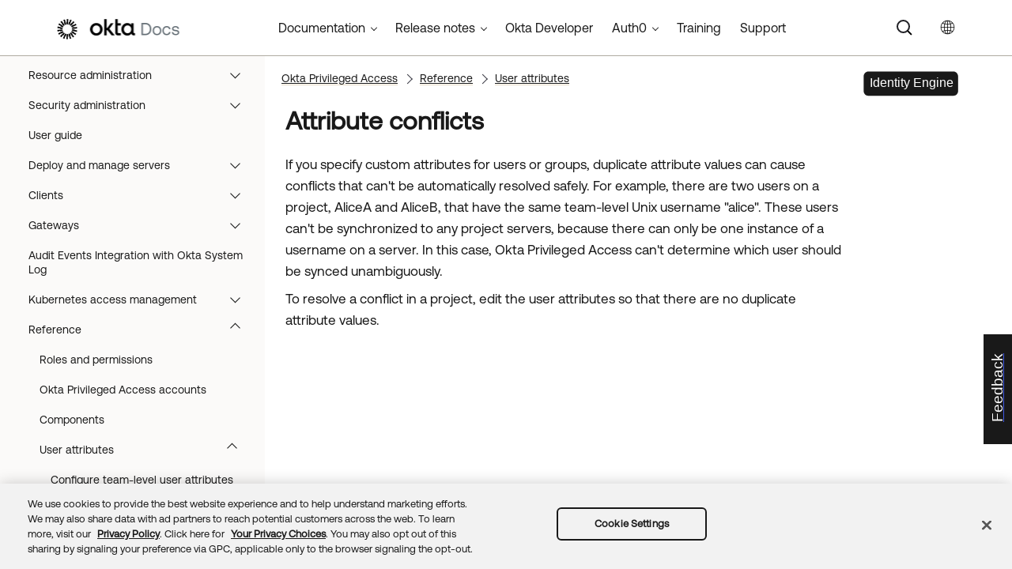

--- FILE ---
content_type: application/javascript; charset=UTF-8
request_url: https://help.okta.com/oie/en-us/Data/Tocs/core__oie__toc_oie_root_Chunk2.js?t=639041925356427610
body_size: 4773
content:
define({'/content/topics/identity-engine/devices/edr-integration-main.htm':{i:[871],t:['Endpoint security integrations'],b:['']},'/content/topics/identity-engine/devices/edr-integration-plugin-macos.htm':{i:[879],t:['Manage endpoint security integration plugins for macOS'],b:['']},'/content/topics/identity-engine/devices/edr-integration-plugin-windows.htm':{i:[880],t:['Manage endpoint security integration plugins for Windows'],b:['']},'/content/topics/identity-engine/devices/edr-integration-prereqs.htm':{i:[873],t:['Endpoint security integration prerequisites'],b:['']},'/content/topics/identity-engine/devices/edr-integration-validate.htm':{i:[881],t:['Validate your endpoint security integration'],b:['']},'/content/topics/identity-engine/devices/el-about.htm':{i:[900],t:['Expression Language for devices'],b:['']},'/content/topics/identity-engine/devices/el-add-to-asop.htm':{i:[902],t:['Use custom expressions in authentication policies'],b:['']},'/content/topics/identity-engine/devices/el-device-attributes.htm':{i:[901],t:['Expression Language attributes'],b:['']},'/content/topics/identity-engine/devices/fp/fp-asop.htm':{i:[907],t:['Configure an authentication policy'],b:['']},'/content/topics/identity-engine/devices/fp/fp-configure.htm':{i:[904],t:['Configure Okta FastPass'],b:['']},'/content/topics/identity-engine/devices/fp/fp-disable.htm':{i:[909],t:['Disable Okta FastPass'],b:['']},'/content/topics/identity-engine/devices/fp/fp-enable.htm':{i:[906],t:['Enable Okta FastPass'],b:['']},'/content/topics/identity-engine/devices/fp/fp-faq.htm':{i:[910],t:['Okta FastPass FAQ'],b:['']},'/content/topics/identity-engine/devices/fp/fp-main.htm':{i:[903],t:['Okta FastPass'],b:['']},'/content/topics/identity-engine/devices/fp/fp-osop.htm':{i:[905],t:['Configure a global session policy'],b:['']},'/content/topics/identity-engine/devices/fp/fp-policy_scenario.htm':{i:[908],t:['Authentication policy examples'],b:['']},'/content/topics/identity-engine/devices/integrate-third-party-mdm.htm':{i:[854],t:['Integrate Okta with your MDM software'],b:['']},'/content/topics/identity-engine/devices/known-issues.htm':{i:[911],t:['Known issues'],b:['']},'/content/topics/identity-engine/devices/manage-mgmt-config-desktop.htm':{i:[860],t:['Manage desktop device management configuration'],b:['']},'/content/topics/identity-engine/devices/manage-mgmt-config-mobile.htm':{i:[856],t:['Manage mobile device management configuration'],b:['']},'/content/topics/identity-engine/devices/managed-app-configs-android.htm':{i:[834],t:['Configuration settings for Android OS'],b:['']},'/content/topics/identity-engine/devices/managed-app-configs-deploy.htm':{i:[844],t:['Deploy using Workspace ONE'],b:['']},'/content/topics/identity-engine/devices/managed-app-configs-ios.htm':{i:[837],t:['Configuration settings for iOS'],b:['']},'/content/topics/identity-engine/devices/managed-app-configs-macos.htm':{i:[840],t:['Configuration settings for macOS'],b:['']},'/content/topics/identity-engine/devices/managed-app-configs-win.htm':{i:[843],t:['Configuration settings for Windows'],b:['']},'/content/topics/identity-engine/devices/managed-app-configs.htm':{i:[870],t:['Managed app configurations'],b:['']},'/content/topics/identity-engine/devices/managed-main.htm':{i:[850],t:['Managed devices'],b:['']},'/content/topics/identity-engine/devices/notification-services.htm':{i:[899],t:['Notification services'],b:['']},'/content/topics/identity-engine/devices/okta-ca-delegated-scep-macos-intune.htm':{i:[866],t:['Configure Okta as a CA with delegated SCEP challenge for macOS with MEM'],b:['']},'/content/topics/identity-engine/devices/okta-ca-delegated-scep-win-intune.htm':{i:[867],t:['Configure Okta as a CA with delegated SCEP challenge for Windows with MEM'],b:['']},'/content/topics/identity-engine/devices/okta-ca-dynamic-scep-macos-jamf.htm':{i:[865],t:['Configure Okta as a CA with dynamic SCEP challenge for macOS with Jamf Pro'],b:['']},'/content/topics/identity-engine/devices/okta-ca-static-scep-macos-jamf.htm':{i:[863],t:['Configure Okta as a CA with static SCEP challenge for macOS with Jamf Pro'],b:['']},'/content/topics/identity-engine/devices/okta-ca-static-scep-win-ws1.htm':{i:[864],t:['Configure Okta as a CA with static SCEP challenge for Windows using Workspace ONE'],b:['']},'/content/topics/identity-engine/devices/ov-autolaunch-on-restart.htm':{i:[841],t:['Auto-launch Okta Verify on macOS devices'],b:['']},'/content/topics/identity-engine/devices/ov-autoupdate-windows.htm':{i:[845],t:['Configure automatic updates'],b:['']},'/content/topics/identity-engine/devices/ov-deploy-ios-mem.htm':{i:[838],t:['Deploy using MEM'],b:['']},'/content/topics/identity-engine/devices/ov-install-options-android.htm':{i:[833],t:['Deploy to Android devices'],b:['']},'/content/topics/identity-engine/devices/ov-install-options-ios.htm':{i:[836],t:['Deploy to iOS devices'],b:['']},'/content/topics/identity-engine/devices/ov-install-options-macos.htm':{i:[839],t:['Deploy to macOS devices'],b:['']},'/content/topics/identity-engine/devices/ov-install-options-windows.htm':{i:[842],t:['Deploy to Windows devices'],b:['']},'/content/topics/identity-engine/devices/ov-installation.htm':{i:[832],t:['Okta Verify deployment'],b:['']},'/content/topics/identity-engine/devices/ov-prevent-prompt.htm':{i:[914],t:['Let users skip the Open Okta Verify prompt'],b:['']},'/content/topics/identity-engine/devices/ov-release-controls.htm':{i:[919],t:['Release controls'],b:['']},'/content/topics/identity-engine/devices/ov-security-updates.htm':{i:[848],t:['Okta Verify security updates'],b:['']},'/content/topics/identity-engine/devices/ov-win-config-uv.htm':{i:[846],t:['Configure user verification type'],b:['']},'/content/topics/identity-engine/devices/ov-win-config-vdi.htm':{i:[847],t:['Configure physical or virtual environments'],b:['']},'/content/topics/identity-engine/devices/workflow-desktop.htm':{i:[858],t:['Configuration workflow'],b:['']},'/content/topics/identity-engine/devices/workflow-mobile.htm':{i:[852],t:['Configuration workflow'],b:['']},'/content/topics/identity-engine/enduser/eu-settings.htm':{i:[1679],t:['Okta End-User Settings'],b:['']},'/content/topics/identity-engine/healthinsight/notifications-authenticator-enroll.htm':{i:[1283],t:['Authenticator enrolled notification email for end users'],b:['']},'/content/topics/identity-engine/healthinsight/notifications-authenticator-reset.htm':{i:[1284],t:['Authenticator reset notifications for end users'],b:['']},'/content/topics/identity-engine/healthinsight/required-authenticators.htm':{i:[1291],t:['Select authenticators required for enrollment'],b:['']},'/content/topics/identity-engine/oie-dev-docs.htm':{i:[1735],t:['Identity Engine for developers'],b:['']},'/content/topics/identity-engine/oie-get-started.htm':{i:[17],t:['Get started'],b:['']},'/content/topics/identity-engine/oie-index.htm':{i:[0],t:['Okta Identity Engine'],b:['']},'/content/topics/identity-engine/oie-risk-behavior-eval.htm':{i:[1334],t:['Risk and behavior evaluation'],b:['']},'/content/topics/identity-engine/oie-upgrade-eligibility.htm':{i:[18],t:['Upgrade to Okta Identity Engine'],b:['']},'/content/topics/identity-engine/password-optional/mfa-for-passwordless.htm':{i:[982],t:['Configure MFA for passwordless users'],b:['']},'/content/topics/identity-engine/password-optional/password-optional-disabled.htm':{i:[981],t:['Set up a passwordless sign-in experience'],b:['']},'/content/topics/identity-engine/policies/about-app-sign-on-policies.htm':{i:[994],t:['App sign-in policies'],b:['']},'/content/topics/identity-engine/policies/about-authentication-policies.htm':{i:[993],t:['Authentication policies'],b:['']},'/content/topics/identity-engine/policies/about-enrollment-form-attribute-rules.htm':{i:[1707],t:['Understand attribute rules for the profile enrollment form'],b:['']},'/content/topics/identity-engine/policies/about-mfa-enrollment-policies.htm':{i:[940],t:['Authenticator enrollment policies'],b:['']},'/content/topics/identity-engine/policies/about-okta-sign-on-policies.htm':{i:[988],t:['Global session policies'],b:['']},'/content/topics/identity-engine/policies/about-pe.htm':{i:[1699],t:['Progressive enrollment'],b:['']},'/content/topics/identity-engine/policies/about-policies.htm':{i:[987],t:['Okta policies and rules'],b:['']},'/content/topics/identity-engine/policies/about-preset-auth-policies.htm':{i:[1002],t:['Preset app sign-in policies'],b:['']},'/content/topics/identity-engine/policies/about-profile-enrollment-policies.htm':{i:[1696],t:['User enrollment'],b:['']},'/content/topics/identity-engine/policies/about-sign-in-flows.htm':{i:[1700],t:['Sign-in flows'],b:['']},'/content/topics/identity-engine/policies/about-sign-in-process.htm':{i:[1701],t:['End user sign-in process'],b:['']},'/content/topics/identity-engine/policies/about-ssr-and-pe.htm':{i:[1697],t:['Profile enrollment'],b:['']},'/content/topics/identity-engine/policies/about-ssr.htm':{i:[1698],t:['Self-Service Registration'],b:['']},'/content/topics/identity-engine/policies/access-testing-tool.htm':{i:[1016],t:['Access Testing Tool'],b:['']},'/content/topics/identity-engine/policies/add-app-sign-on-policy-rule.htm':{i:[996],t:['Add an app sign-in policy rule'],b:['']},'/content/topics/identity-engine/policies/add-identifiers.htm':{i:[1711],t:['Add identifiers to a user profile policy'],b:['']},'/content/topics/identity-engine/policies/add-mfa-policy-rule.htm':{i:[942],t:['Configure rules for authenticator enrollment policies'],b:['']},'/content/topics/identity-engine/policies/add-okta-sign-on-policy-rule.htm':{i:[990],t:['Add a global session policy rule'],b:['']},'/content/topics/identity-engine/policies/asop-authentication-scenarios.htm':{i:[1006],t:['Authentication scenarios'],b:['']},'/content/topics/identity-engine/policies/authentication-method-chain.htm':{i:[1005],t:['Authentication method chain'],b:['']},'/content/topics/identity-engine/policies/clone-auth-policy.htm':{i:[1000],t:['Clone an app sign-in policy'],b:['']},'/content/topics/identity-engine/policies/configure-profile-enrollment-policy.htm':{i:[1702],t:['Configure user profile policies'],b:['']},'/content/topics/identity-engine/policies/consolidate-auth-policies.htm':{i:[1003],t:['Merge duplicate policies'],b:['']},'/content/topics/identity-engine/policies/create-auth-policy.htm':{i:[995],t:['Create an app sign-in policy'],b:['']},'/content/topics/identity-engine/policies/create-device-signal-collection-ruleset.htm':{i:[1004],t:['Create device signal collection rules'],b:['']},'/content/topics/identity-engine/policies/create-mfa-policy.htm':{i:[941],t:['Create an authenticator enrollment policy'],b:['']},'/content/topics/identity-engine/policies/create-okta-sign-on-policy.htm':{i:[989],t:['Create a global session policy'],b:['']},'/content/topics/identity-engine/policies/create-profile-enrollment-form.htm':{i:[1706],t:['Create a custom profile enrollment form'],b:['']},'/content/topics/identity-engine/policies/create-profile-enrollment-policy-pe.htm':{i:[1705],t:['Collect profile information and register users'],b:['']},'/content/topics/identity-engine/policies/create-profile-enrollment-policy.htm':{i:[1703],t:['Create a user profile policy'],b:['']},'/content/topics/identity-engine/policies/delete-profile-enrollment-policy.htm':{i:[1709],t:['Delete a user profile policy'],b:['']},'/content/topics/identity-engine/policies/device-platform-security.htm':{i:[1008],t:['Device platform security'],b:['']},'/content/topics/identity-engine/policies/edit-global-session-policy.htm':{i:[991],t:['Edit a global session policy'],b:['']},'/content/topics/identity-engine/policies/manage-auth-policies.htm':{i:[998],t:['Update an app sign-in policy'],b:['']},'/content/topics/identity-engine/policies/modify-first-party-app-policies.htm':{i:[1001],t:['Modify app sign-in policies for first-party apps'],b:['']},'/content/topics/identity-engine/policies/multiple-identifiers.htm':{i:[1710],t:['Multiple identifiers'],b:['']},'/content/topics/identity-engine/policies/new-user-interaction-options.htm':{i:[1007],t:['Biometric user verification in app sign-in policies'],b:['']},'/content/topics/identity-engine/policies/oamp-configure-account-recovery.htm':{i:[1014],t:['Password recovery and account unlock'],b:['']},'/content/topics/identity-engine/policies/oamp-configure-enroll.htm':{i:[1012],t:['Authenticator enrollment'],b:['']},'/content/topics/identity-engine/policies/oamp-configure-first-pr-enrollment.htm':{i:[1011],t:['Enrollment of first phishing-resistant authenticator'],b:['']},'/content/topics/identity-engine/policies/oamp-configure-identity-verification.htm':{i:[1013],t:['Identity verification for account actions '],b:['']},'/content/topics/identity-engine/policies/oamp-edit.htm':{i:[1010],t:['Edit the Okta account management policy'],b:['']},'/content/topics/identity-engine/policies/oamp-enable-password-expiry.htm':{i:[1015],t:['Enable password expiry'],b:['']},'/content/topics/identity-engine/policies/oamp.htm':{i:[1009],t:['Okta account management policy'],b:['']},'/content/topics/identity-engine/policies/osop-evaluation.htm':{i:[992],t:['Global session policy evaluation'],b:['']},'/content/topics/identity-engine/policies/policy-insights-dashboard.htm':{i:[999],t:['Use the Policy Insights Dashboard'],b:['']},'/content/topics/identity-engine/policies/reassign-apps-profile-enrollment-policy.htm':{i:[1708],t:['Reassign a user profile policy'],b:['']},'/content/topics/identity-engine/policies/select-profile-enrollment-policy.htm':{i:[1704],t:['Add apps to a user profile policy'],b:['']},'/content/topics/identity-engine/policies/share-auth-policies.htm':{i:[997],t:['Assign apps to an app sign-in policy'],b:['']},'/content/topics/identity-engine/procedures/set-up-default-app-redirect.htm':{i:[1712],t:['Set up a default app redirect'],b:['']},'/content/topics/identity-governance/access-certification/ac-get-started.htm':{i:[1371],t:['Get started'],b:['']},'/content/topics/identity-governance/access-certification/best-practices-create-campaign.htm':{i:[1373],t:['Best practices for creating campaigns'],b:['']},'/content/topics/identity-governance/access-certification/campaign-settings.htm':{i:[1380],t:['Understand Disable self-review'],b:['']},'/content/topics/identity-governance/access-certification/campaigns.htm':{i:[1370],t:['Campaigns'],b:['']},'/content/topics/identity-governance/access-certification/considerations-recurring-campaigns.htm':{i:[1378],t:['Recurring campaign considerations'],b:['']},'/content/topics/identity-governance/access-certification/copy-campaign.htm':{i:[1384],t:['Copy campaigns'],b:['']},'/content/topics/identity-governance/access-certification/create-preconfigured-campaigns.htm':{i:[1374],t:['Create preconfigured campaigns'],b:['']},'/content/topics/identity-governance/access-certification/create-user-campaign.htm':{i:[1377],t:['Create user campaigns'],b:['']},'/content/topics/identity-governance/access-certification/iga-ac-about-reviewing-campaigns.htm':{i:[1387],t:['Certification campaign reviews'],b:['']},'/content/topics/identity-governance/access-certification/iga-ac-create-campaign.htm':{i:[1376],t:['Create resource campaigns'],b:['']},'/content/topics/identity-governance/access-certification/iga-ac-customizable-context.htm':{i:[1372],t:['Customizable reviewer context'],b:['']},'/content/topics/identity-governance/access-certification/iga-ac-end-active-campaign.htm':{i:[1386],t:['Modify campaign\u0027s end date'],b:['']},'/content/topics/identity-governance/access-certification/iga-ac-modify-campaign.htm':{i:[1385],t:['Modify a scheduled campaign'],b:['']},'/content/topics/identity-governance/access-certification/iga-ac-review-campaign.htm':{i:[1388],t:['Review  campaigns'],b:['']},'/content/topics/identity-governance/access-certification/iga-ac-view-progress-active-campaign.htm':{i:[1382],t:['View the progress of an active campaign'],b:['']},'/content/topics/identity-governance/access-certification/iga-access-cert.htm':{i:[1369],t:['Access Certifications'],b:['']},'/content/topics/identity-governance/access-certification/iga-el-examples.htm':{i:[1379],t:['Examples of Okta Expression Language'],b:['']},'/content/topics/identity-governance/access-certification/iga-reassign-reviews.htm':{i:[1389],t:['Reassign review items'],b:['']},'/content/topics/identity-governance/access-certification/iga-view-prev-campaigns.htm':{i:[1383],t:['View previously completed campaigns'],b:['']},'/content/topics/identity-governance/access-certification/limits-preconfigured-campaign.htm':{i:[1375],t:['Discover inactive users campaign limits'],b:['']},'/content/topics/identity-governance/access-certification/remediation.htm':{i:[1381],t:['Understand remediation'],b:['']},'/content/topics/identity-governance/access-certification/sec-access-review/get-started.htm':{i:[1391],t:['Get started'],b:['']},'/content/topics/identity-governance/access-certification/sec-access-review/launch.htm':{i:[1392],t:['Launch a security access review'],b:['']},'/content/topics/identity-governance/access-certification/sec-access-review/manage.htm':{i:[1395],t:['Manage Security Access Reviews'],b:['']},'/content/topics/identity-governance/access-certification/sec-access-review/review-sar.htm':{i:[1396],t:['Review access'],b:['']},'/content/topics/identity-governance/access-certification/sec-access-review/sar.htm':{i:[1390],t:['Security access reviews'],b:['']},'/content/topics/identity-governance/access-certification/sec-access-review/understand-prioritization.htm':{i:[1394],t:['Understand prioritization'],b:['']},'/content/topics/identity-governance/access-certification/sec-access-review/understand-remediation.htm':{i:[1393],t:['Understand remediation'],b:['']},'/content/topics/identity-governance/access-requests/allow-escalation-for-requesters.htm':{i:[1489],t:['Allow requesters to escalate tasks'],b:['']},'/content/topics/identity-governance/access-requests/ar-config-settings.htm':{i:[1401],t:['Configure settings'],b:['']},'/content/topics/identity-governance/access-requests/ar-config-sublist.htm':{i:[1409],t:['Create a configuration list'],b:['']},'/content/topics/identity-governance/access-requests/ar-configure.htm':{i:[1407],t:['Configure your Okta org for request types'],b:['']},'/content/topics/identity-governance/access-requests/ar-create-jira-request-type.htm':{i:[1414],t:['Create a sample Request Type'],b:['']},'/content/topics/identity-governance/access-requests/ar-create-request-type.htm':{i:[1411],t:['Create a request type'],b:['']},'/content/topics/identity-governance/access-requests/ar-export.htm':{i:[1428],t:['Export data'],b:['']},'/content/topics/identity-governance/access-requests/ar-get-started.htm':{i:[1398],t:['Get started'],b:['']},'/content/topics/identity-governance/access-requests/ar-governance-apps.htm':{i:[1400],t:['Configure policies for Access requests apps'],b:['']},'/content/topics/identity-governance/access-requests/ar-integrate-jira.htm':{i:[1416],t:['Integrate Jira'],b:['']},'/content/topics/identity-governance/access-requests/ar-integrate-servicenow.htm':{i:[1417],t:['Integrate ServiceNow'],b:['']},'/content/topics/identity-governance/access-requests/ar-integrate-slack.htm':{i:[1418],t:['Integrate Slack'],b:['']},'/content/topics/identity-governance/access-requests/ar-integrate-teams.htm':{i:[1419],t:['Integrate Microsoft Teams'],b:['']},'/content/topics/identity-governance/access-requests/ar-integrations.htm':{i:[1415],t:['Integrations'],b:['']},'/content/topics/identity-governance/access-requests/ar-modify-list.htm':{i:[1410],t:['Modify a list'],b:['']},'/content/topics/identity-governance/access-requests/ar-overview.htm':{i:[1397],t:['Access Requests'],b:['']},'/content/topics/identity-governance/access-requests/ar-request-create.htm':{i:[1420],t:['Create requests'],b:['']},'/content/topics/identity-governance/access-requests/ar-request-types.htm':{i:[1406],t:['Request types'],b:['']},'/content/topics/identity-governance/access-requests/ar-submit-request-msteams.htm':{i:[1424],t:['Microsoft Teams'],b:['']},'/content/topics/identity-governance/access-requests/ar-submit-request-slack.htm':{i:[1423],t:['Slack'],b:['']},'/content/topics/identity-governance/access-requests/ar-submit-request.htm':{i:[1422],t:['Access Requests web app'],b:['']},'/content/topics/identity-governance/access-requests/ar-team-create.htm':{i:[1408],t:['Create a team'],b:['']},'/content/topics/identity-governance/access-requests/escalate-tasks.htm':{i:[1426],t:['Escalate tasks'],b:['']},'/content/topics/identity-governance/access-requests/manage-requests.htm':{i:[1427],t:['Manage requests'],b:['']},'/content/topics/identity-governance/access-requests/manage-tasks.htm':{i:[1425],t:['Manage tasks'],b:['']},'/content/topics/identity-governance/access-requests/rcar-approval-seq-edit.htm':{i:[1405],t:['Configure an approval sequence'],b:['']},'/content/topics/identity-governance/access-requests/rcar-condition-create.htm':{i:[1402],t:['Create a condition'],b:['']},'/content/topics/identity-governance/access-requests/rcar-condition-manage.htm':{i:[1404],t:['Manage access request conditions'],b:['']},'/content/topics/identity-governance/access-requests/rcar-conditions.htm':{i:[1399],t:['Conditions'],b:['']},'/content/topics/identity-governance/access-requests/rcar-submit-request-eu-dashboard.htm':{i:[1421],t:['End-User Dashboard'],b:['']},'/content/topics/identity-governance/access-requests/request-type-settings.htm':{i:[1413],t:['Request type settings'],b:['']},'/content/topics/identity-governance/access-requests/resource-collection-condition-create.htm':{i:[1403],t:['Create an access request condition for a resource collection'],b:['']},'/content/topics/identity-governance/add-custom-attr-default-group-profile-ar.htm':{i:[1477],t:['Add custom attributes to the default group profile'],b:['']},'/content/topics/identity-governance/allow-user-assign-delegate.htm':{i:[1487],t:['Allow users to assign delegates'],b:['']},'/content/topics/identity-governance/assign-delegate-admin-console.htm':{i:[1483],t:['Assign delegate from the Admin Console'],b:['']},'/content/topics/identity-governance/auditor-reporting/auditor-report-pkg.htm':{i:[1495],t:['Auditor reporting package'],b:['']},'/content/topics/identity-governance/auditor-reporting/generate-auditor-report-pkg.htm':{i:[1496],t:['Generate the auditor reporting package'],b:['']},'/content/topics/identity-governance/campaign-details.htm':{i:[1491],t:['Past Campaign Details report'],b:['']},'/content/topics/identity-governance/campaign-summary.htm':{i:[1493],t:['Past Campaign Summary report'],b:['']},'/content/topics/identity-governance/columns-campaign-details.htm':{i:[1492],t:['Column reference'],b:['']},'/content/topics/identity-governance/columns-campaign-summary.htm':{i:[1494],t:['Column reference'],b:['']},'/content/topics/identity-governance/complete-governance-tasks.htm':{i:[1485],t:['Governance tasks for delegates'],b:['']},'/content/topics/identity-governance/delegates.htm':{i:[1482],t:['Governance delegates'],b:['']},'/content/topics/identity-governance/em/app-connectors-with-entitlements.htm':{i:[1433],t:['Apps with entitlement support'],b:['']},'/content/topics/identity-governance/em/apply-policy.htm':{i:[1451],t:['Apply policy'],b:['']},'/content/topics/identity-governance/em/assign-entitlements-users.htm':{i:[1478],t:['Assign entitlements to users'],b:['']},'/content/topics/identity-governance/em/config-provisioning-enabled-app.htm':{i:[1434],t:['Configure a provisioning-enabled app'],b:['']},'/content/topics/identity-governance/em/create-bundle.htm':{i:[1454],t:['Create'],b:['']},'/content/topics/identity-governance/em/create-entitlement-policy.htm':{i:[1448],t:['Create policy'],b:['']},'/content/topics/identity-governance/em/create-entitlement.htm':{i:[1443],t:['Create'],b:['']},'/content/topics/identity-governance/em/create-rt-for-bundle.htm':{i:[1412],t:['Configure a request type associated with bundles'],b:['']},'/content/topics/identity-governance/em/enable-ge.htm':{i:[1441],t:['Enable Entitlement management'],b:['']},'/content/topics/identity-governance/em/entitlement-bundles.htm':{i:[1453],t:['Entitlement bundles'],b:['']},'/content/topics/identity-governance/em/entitlement-mgt.htm':{i:[1429],t:['Entitlement Management'],b:['']},'/content/topics/identity-governance/em/entitlement-policy.htm':{i:[1447],t:['Entitlement policy'],b:['']},'/content/topics/identity-governance/em/entitlements-coupa.htm':{i:[1436],t:['Coupa requirements'],b:['']},'/content/topics/identity-governance/em/entitlements-github.htm':{i:[1437],t:['GitHub Team requirements'],b:['']},'/content/topics/identity-governance/em/entitlements-google.htm':{i:[1438],t:['Google Workspace requirements'],b:['']},'/content/topics/identity-governance/em/entitlements-netsuite.htm':{i:[1439],t:['NetSuite requirements'],b:['']},'/content/topics/identity-governance/em/entitlements-salesforce.htm':{i:[1440],t:['Salesforce requirements'],b:['']},'/content/topics/identity-governance/em/entitlements.htm':{i:[1442],t:['Entitlements'],b:['']},'/content/topics/identity-governance/em/get-started.htm':{i:[1430],t:['Get started'],b:['']},'/content/topics/identity-governance/em/import-user-entitlements.htm':{i:[1479],t:['Import user entitlements from CSV'],b:['']},'/content/topics/identity-governance/em/limitations.htm':{i:[1431],t:['Considerations and limits'],b:['']},'/content/topics/identity-governance/em/manage-bundles.htm':{i:[1455],t:['Manage'],b:['']},'/content/topics/identity-governance/em/manage-entitlements.htm':{i:[1444],t:['Manage'],b:['']},'/content/topics/identity-governance/em/manage-policy.htm':{i:[1452],t:['Manage policy'],b:['']},'/content/topics/identity-governance/em/manage-user-entitlements.htm':{i:[1480],t:['Manage user entitlements'],b:['']},'/content/topics/identity-governance/em/policy-rule-el-examples.htm':{i:[1449],t:['Examples of Okta Expression Language'],b:['']},'/content/topics/identity-governance/em/preview-policy.htm':{i:[1450],t:['Preview policy'],b:['']},'/content/topics/identity-governance/em/provisioning-enabled-app-limitations.htm':{i:[1435],t:['Provisioning-enabled app limits'],b:['']},'/content/topics/identity-governance/em/provisioning-enabled-apps.htm':{i:[1432],t:['Provisioning-enabled apps'],b:['']},'/content/topics/identity-governance/em/revoke-entitlements-provisioning-apps.htm':{i:[1446],t:['Revoke entitlements in downstream apps'],b:['']},'/content/topics/identity-governance/em/sync-entitlements.htm':{i:[1445],t:['Sync entitlements from provisioning-enabled apps'],b:['']},'/content/topics/identity-governance/em/user-entitlements-report.htm':{i:[1500],t:['User Entitlements report'],b:['']},'/content/topics/identity-governance/em/view-user-entitlements.htm':{i:[1481],t:['View user entitlements'],b:['']},'/content/topics/identity-governance/enable-ai.htm':{i:[1488],t:['Enable AI'],b:['']},'/content/topics/identity-governance/group-owner-config.htm':{i:[1474],t:['Configure Okta group owners'],b:['']},'/content/topics/identity-governance/group-owner.htm':{i:[1473],t:['Group ownership'],b:['']},'/content/topics/identity-governance/iga-overview.htm':{i:[1368],t:['Overview'],b:['']},'/content/topics/identity-governance/iga-reports.htm':{i:[1490],t:['Reports'],b:['']},'/content/topics/identity-governance/iga-usgp-mgt.htm':{i:[1467],t:['User and resource management'],b:['']},'/content/topics/identity-governance/iga.htm':{i:[1367],t:['Identity Governance'],b:['']},'/content/topics/identity-governance/import-ad-group-owner.htm':{i:[1475],t:['Import from Active Directory'],b:['']},'/content/topics/identity-governance/manage-delegates.htm':{i:[1484],t:['Manage delegates'],b:['']},'/content/topics/identity-governance/past-access-report.htm':{i:[1497],t:['Past Access Requests report'],b:['']},'/content/topics/identity-governance/past-access-requests-conditions-report.htm':{i:[1498],t:['Past Access Requests (Conditions) report'],b:['']},'/content/topics/identity-governance/rc/rc-create-collection.htm':{i:[1458],t:['Create a resource collection'],b:['']},'/content/topics/identity-governance/rc/rc-get-started.htm':{i:[1457],t:['Get started with resource collections'],b:['']},'/content/topics/identity-governance/rc/rc-manage-apps.htm':{i:[1461],t:['Manage resource collection apps'],b:['']},'/content/topics/identity-governance/rc/rc-manage-assignments.htm':{i:[1460],t:['Manage resource collection assignments'],b:['']},'/content/topics/identity-governance/rc/rc-manage-collection.htm':{i:[1459],t:['Manage resource collections'],b:['']},'/content/topics/identity-governance/rc/resource-collection.htm':{i:[1456],t:['Resource collections'],b:['']},'/content/topics/identity-governance/resource-labels/resource-labels.htm':{i:[1472],t:['Resource labels'],b:['']},'/content/topics/identity-governance/resource-owners/assign-resource-owners.htm':{i:[1469],t:['Assign resource owners'],b:['']},'/content/topics/identity-governance/resource-owners/change-resource-owners.htm':{i:[1470],t:['Change resource owners'],b:['']},'/content/topics/identity-governance/resource-owners/remove-resource-owners.htm':{i:[1471],t:['Remove resource owners'],b:['']},'/content/topics/identity-governance/resource-owners/resource-owners.htm':{i:[1468],t:['Resource owners'],b:['']},'/content/topics/identity-governance/sd/create-rules.htm':{i:[1464],t:['Create separation of duties rules'],b:['']},'/content/topics/identity-governance/sd/get-started.htm':{i:[1463],t:['Get started with separation of duties'],b:['']},'/content/topics/identity-governance/sd/manage-rules.htm':{i:[1465],t:['Manage separation of duties rules'],b:['']},'/content/topics/identity-governance/sd/separation-of-duties-report.htm':{i:[1499],t:['Separation of duties report'],b:['']},'/content/topics/identity-governance/sd/separation-of-duties.htm':{i:[1462],t:['Separation of duties'],b:['']},'/content/topics/identity-governance/sd/understand-conflicts.htm':{i:[1466],t:['Understand separation of duties conflicts'],b:['']}});

--- FILE ---
content_type: image/svg+xml
request_url: https://help.okta.com/oie/en-us/content/resources/images/okta-assets/svg/search-icon.svg
body_size: 89
content:
<svg width="32" height="32" viewBox="0 0 32 32" fill="none" xmlns="http://www.w3.org/2000/svg">
<circle cx="14.5" cy="14.5" r="7.50001" stroke="#212126" stroke-width="2"/>
<path d="M25.0001 24.9999L19.9001 19.8999" stroke="black" stroke-width="2"/>
</svg>


--- FILE ---
content_type: application/javascript; charset=UTF-8
request_url: https://help.okta.com/oie/en-us/Data/Tocs/core__oie__toc_oie_root_Chunk7.js?t=639041925356427610
body_size: 266
content:
define({'/content/topics/users-groups-profiles/usgp-usertypes-about.htm':{i:[398],t:['Custom user types in Universal Directory'],b:['']},'/content/topics/users-groups-profiles/usgp-verify-group-membership.htm':{i:[354],t:['Verify group membership changes'],b:['']},'/content/topics/users-groups-profiles/usgp-view-edit-group-attributes.htm':{i:[341],t:['View and edit Okta group attributes'],b:['']},'/content/topics/users-groups-profiles/usgp-view-existing-app-mapping.htm':{i:[387],t:['View existing application attribute mapping'],b:['']},'/content/topics/users-groups-profiles/usgp-view-group-members.htm':{i:[335],t:['View group members'],b:['']},'/content/topics/users-groups-profiles/usgp-view-group-profile.htm':{i:[373],t:['View the Okta default group profile'],b:['']},'/content/topics/users-groups-profiles/usgp-view-import-monitoring-dashboard.htm':{i:[301],t:['View the Import Monitoring dashboard'],b:['']},'/content/topics/users-groups-profiles/usgp-view-user-profile.htm':{i:[372],t:['View the Okta default user profile'],b:['']},'___':{i:[11,284],t:['Archive','Manage AI agents'],b:['','']},'https://help.okta.com/okta_help.htm?type=eu\u0026id=csh-user-home':{i:[1736],t:['Documentation for end users'],b:['']}});

--- FILE ---
content_type: application/javascript; charset=UTF-8
request_url: https://help.okta.com/oie/en-us/Data/Tocs/core__oie__toc_oie_root_Chunk1.js?t=639041925356427610
body_size: 5234
content:
define({'/content/topics/directory/ad-dsso-configure-browsers.htm':{i:[178],t:['Configure browsers for Windows agentless Desktop Single Sign-on'],b:['']},'/content/topics/directory/ad-dsso-create-service-account.htm':{i:[177],t:['Create a service account and configure a Service Principal Name'],b:['']},'/content/topics/directory/ad-dsso-enable.htm':{i:[180],t:['Enable agentless Desktop Single Sign-on'],b:['']},'/content/topics/directory/ad-dsso-iwa-migrate.htm':{i:[185],t:['Migrate from Integrated Windows Authentication to agentless Desktop Single Sign-on'],b:['']},'/content/topics/directory/ad-dsso-known-issues.htm':{i:[172],t:['Active Directory Desktop Single Sign-On known issues'],b:['']},'/content/topics/directory/ad-dsso-migrate-configure-browser.htm':{i:[187],t:['Configure browsers for single sign-on on Windows'],b:['']},'/content/topics/directory/ad-dsso-migrate-set-spn.htm':{i:[186],t:['Set the service principal name'],b:['']},'/content/topics/directory/ad-dsso-migrate-test-settings.htm':{i:[188],t:['Test the Desktop Single Sign-on settings'],b:['']},'/content/topics/directory/ad-dsso-prerequisites.htm':{i:[171],t:['Desktop Single Sign-on prerequisites'],b:['']},'/content/topics/directory/ad-dsso-test.htm':{i:[183],t:['Test the agentless Desktop Single Sign-on configuration'],b:['']},'/content/topics/directory/ad-dsso-update-default-idp.htm':{i:[181],t:['Update the default Desktop Single Sign-on Identity Provider routing rule'],b:['']},'/content/topics/directory/ad-dsso-validate.htm':{i:[182],t:['Validate the agentless Desktop Single Sign-on configuration'],b:['']},'/content/topics/directory/ad-feature-support.htm':{i:[124],t:['Supported Active Directory integration features'],b:['']},'/content/topics/directory/ad-manage-passwords.htm':{i:[191],t:['Manage passwords'],b:['']},'/content/topics/directory/ad-name-optional.htm':{i:[153],t:['Make names optional in Active Directory'],b:['']},'/content/topics/directory/ad-password-migration-considerations.htm':{i:[200],t:['Password migration considerations'],b:['']},'/content/topics/directory/ad-password-migration-tasks.htm':{i:[201],t:['Run a password migration'],b:['']},'/content/topics/directory/ad-password-migration.htm':{i:[199],t:['Password migration from AD to Okta'],b:['']},'/content/topics/directory/agent-auto-update-behavior.htm':{i:[211],t:['Define the behavior for failed agent auto-updates'],b:['']},'/content/topics/directory/agent-auto-update-cancel.htm':{i:[207],t:['Cancel an on-demand agent auto-update'],b:['']},'/content/topics/directory/agent-auto-update-delete-schedule.htm':{i:[210],t:['Delete an agent auto-update schedule'],b:['']},'/content/topics/directory/agent-auto-update-download.htm':{i:[213],t:['Download the latest agent version'],b:['']},'/content/topics/directory/agent-auto-update-main.htm':{i:[202],t:['Automatically update Okta Active Directory agents'],b:['']},'/content/topics/directory/agent-auto-update-retry.htm':{i:[206],t:['Retry an on-demand agent auto-update'],b:['']},'/content/topics/directory/agent-auto-update-schedule-on-off.htm':{i:[209],t:['Turn an agent auto-update schedule on or off'],b:['']},'/content/topics/directory/agent-auto-update-schedule.htm':{i:[208],t:['Schedule agent auto-updates'],b:['']},'/content/topics/directory/agent-auto-update-unsubscribe.htm':{i:[212],t:['Unsubscribe from agent auto-update email notifications'],b:['']},'/content/topics/directory/agent-auto-update-update-multiple-agents.htm':{i:[205],t:['Auto-update multiple agents on demand'],b:['']},'/content/topics/directory/agent-auto-update-update-single-agent.htm':{i:[204],t:['Auto-update a single agent on demand'],b:['']},'/content/topics/directory/agent-auto-update-view-ad.htm':{i:[203],t:['View Okta Active Directory (AD) agent status information'],b:['']},'/content/topics/directory/agent-support-policies.htm':{i:[1757],t:['Okta agent support policies'],b:['']},'/content/topics/directory/configure-agentless-sso-migration.htm':{i:[184],t:['Migrate your agentless Desktop Single Sign-on configuration'],b:['']},'/content/topics/directory/configuring_agentless_sso.htm':{i:[175],t:['Configure agentless Desktop Single Sign-on'],b:['']},'/content/topics/directory/csv-integration-configure-import-settings.htm':{i:[281],t:['Configure the CSV directory integration import settings'],b:['']},'/content/topics/directory/csv-integration-configure-integration-settings.htm':{i:[279],t:['Configure the CSV directory integration settings'],b:['']},'/content/topics/directory/csv-integration-configure-profile-attributes.htm':{i:[280],t:['Configure the CSV directory integration profile attributes'],b:['']},'/content/topics/directory/csv-integration-get-started.htm':{i:[274],t:['Get started with CSV directory integration'],b:['']},'/content/topics/directory/csv-integration-install-on-prem-provisioning-agent.htm':{i:[278],t:['Download and install the Okta  Provisioning agent'],b:['']},'/content/topics/directory/csv-integration-main.htm':{i:[273],t:['CSV directory integration'],b:['']},'/content/topics/directory/csv-integration-manage-main.htm':{i:[277],t:['Manage your CSV directory integration'],b:['']},'/content/topics/directory/csv-integration-prerequisites.htm':{i:[275],t:['CSV directory integration prerequisites'],b:['']},'/content/topics/directory/csv-integration-test.htm':{i:[282],t:['Test the CSV directory integration'],b:['']},'/content/topics/directory/csv-integration-workflow.htm':{i:[276],t:['Typical workflow for integrating CSV directories'],b:['']},'/content/topics/directory/directory-integrations-main.htm':{i:[117],t:['Directory integrations'],b:['']},'/content/topics/directory/directory_ad_delegated_authentication.htm':{i:[147],t:['Delegated authentication with Active Directory'],b:['']},'/content/topics/directory/directory_ad_disconnect_users.htm':{i:[163],t:['Disconnect users from Active Directory'],b:['']},'/content/topics/directory/directory_ad_enable_profile_source.htm':{i:[145],t:['Make Active Directory the Profile Source'],b:['']},'/content/topics/directory/directory_ad_field_mappings.htm':{i:[168],t:['Active Directory attribute mappings to Okta properties'],b:['']},'/content/topics/directory/directory_faq_okta_and_ad_groups.htm':{i:[214],t:['Active Directory integration FAQ'],b:['']},'/content/topics/directory/dsso-faq.htm':{i:[189],t:['Desktop Single Sign-on FAQ'],b:['']},'/content/topics/directory/dsso-troubleshooting.htm':{i:[190],t:['Desktop Single Sign-on troubleshooting'],b:['']},'/content/topics/directory/identify_agentless_sso_type.htm':{i:[174],t:['Identify your Desktop Single Sign-On type'],b:['']},'/content/topics/directory/installing_configuring_active_directory_password_sync_agent.htm':{i:[195],t:['Synchronize passwords from Active Directory to Okta'],b:['']},'/content/topics/directory/ldap-adlds.htm':{i:[242],t:['AD LDS LDAP integration reference'],b:['']},'/content/topics/directory/ldap-agent-add-update-jit.htm':{i:[232],t:['Add and update users with LDAP Just-In-Time provisioning'],b:['']},'/content/topics/directory/ldap-agent-configure-ldap-import-settings.htm':{i:[227],t:['Configure LDAP to Okta provisioning settings'],b:['']},'/content/topics/directory/ldap-agent-configure-provisioning-settings.htm':{i:[226],t:['Configure Okta to LDAP provisioning settings'],b:['']},'/content/topics/directory/ldap-agent-configure-supported-directories.htm':{i:[241],t:['Configure supported LDAP directory services'],b:['']},'/content/topics/directory/ldap-agent-enable-ldap-ssl.htm':{i:[229],t:['Enable LDAP over SSL'],b:['']},'/content/topics/directory/ldap-agent-get-started.htm':{i:[216],t:['Get started with LDAP integration'],b:['']},'/content/topics/directory/ldap-agent-incremental-imports.htm':{i:[222],t:['LDAP incremental import support'],b:['']},'/content/topics/directory/ldap-agent-install-configure.htm':{i:[224],t:['Install the Okta LDAP Agent'],b:['']},'/content/topics/directory/ldap-agent-known-issues.htm':{i:[218],t:['LDAP integration known issues'],b:['']},'/content/topics/directory/ldap-agent-known-limitations.htm':{i:[219],t:['LDAP integration limits'],b:['']},'/content/topics/directory/ldap-agent-log-info.htm':{i:[238],t:['Locate the Okta LDAP agent log'],b:['']},'/content/topics/directory/ldap-agent-main.htm':{i:[215],t:['LDAP integration'],b:['']},'/content/topics/directory/ldap-agent-manage-integration.htm':{i:[223],t:['Manage your LDAP integration'],b:['']},'/content/topics/directory/ldap-agent-manage.htm':{i:[239],t:['Manage the Okta LDAP Agent'],b:['']},'/content/topics/directory/ldap-agent-map_ldap-user-profile_attributes.htm':{i:[231],t:['Map Okta user profile attributes to LDAP attributes'],b:['']},'/content/topics/directory/ldap-agent-modify-integration-settings.htm':{i:[228],t:['Modify LDAP integration settings'],b:['']},'/content/topics/directory/ldap-agent-prerequisites.htm':{i:[217],t:['LDAP integration prerequisites'],b:['']},'/content/topics/directory/ldap-agent-reconfigure-cmds.htm':{i:[234],t:['Reconfigure an Okta LDAP Agent'],b:['']},'/content/topics/directory/ldap-agent-supported-directories.htm':{i:[221],t:['Supported LDAP directories'],b:['']},'/content/topics/directory/ldap-agent-threads.htm':{i:[236],t:['Change the number of Okta LDAP agent threads'],b:['']},'/content/topics/directory/ldap-agent-uninstall-reinstall.htm':{i:[240],t:['Uninstall or reinstall the Okta LDAP Agent'],b:['']},'/content/topics/directory/ldap-agent-verifydownload.htm':{i:[233],t:['Verify the Okta LDAP agent download'],b:['']},'/content/topics/directory/ldap-bidirectional-group-management.htm':{i:[259],t:['Bidirectional Group Management with LDAP'],b:['']},'/content/topics/directory/ldap-config-parameters.htm':{i:[235],t:['LDAP configuration parameters'],b:['']},'/content/topics/directory/ldap-configure-integration-settings.htm':{i:[225],t:['Configure LDAP integration settings'],b:['']},'/content/topics/directory/ldap-custom-attributes.htm':{i:[237],t:['Add or remove custom LDAP attributes'],b:['']},'/content/topics/directory/ldap-edirectory.htm':{i:[243],t:['eDirectory LDAP integration reference'],b:['']},'/content/topics/directory/ldap-feature-support.htm':{i:[220],t:['LDAP integration features'],b:['']},'/content/topics/directory/ldap-ibm.htm':{i:[244],t:['IBM LDAP integration reference'],b:['']},'/content/topics/directory/ldap-interface-connection-settings.htm':{i:[253],t:['LDAP Interface connection settings'],b:['']},'/content/topics/directory/ldap-interface-enable.htm':{i:[254],t:['Enable the LDAP interface'],b:['']},'/content/topics/directory/ldap-interface-expose-groups.htm':{i:[255],t:['Expose app groups in the LDAP interface directory information tree'],b:['']},'/content/topics/directory/ldap-interface-limitations.htm':{i:[252],t:['LDAP Interface known limitations'],b:['']},'/content/topics/directory/ldap-interface-main.htm':{i:[251],t:['Set up and manage the LDAP Interface'],b:['']},'/content/topics/directory/ldap-interface-mfa.htm':{i:[256],t:['Use multifactor authentication with the LDAP Interface'],b:['']},'/content/topics/directory/ldap-interface-pagination-control.htm':{i:[257],t:['LDAP interface pagination control'],b:['']},'/content/topics/directory/ldap-interface-troubleshooting.htm':{i:[258],t:['LDAP interface troubleshooting'],b:['']},'/content/topics/directory/ldap-odsee.htm':{i:[248],t:['Oracle Directory Server Enterprise Edition LDAP integration reference'],b:['']},'/content/topics/directory/ldap-oid.htm':{i:[246],t:['Oracle Internet Directory LDAP integration reference'],b:['']},'/content/topics/directory/ldap-opendj.htm':{i:[245],t:['OpenDJ LDAP integration reference'],b:['']},'/content/topics/directory/ldap-openldap.htm':{i:[247],t:['OpenLDAP integration reference'],b:['']},'/content/topics/directory/ldap-oud.htm':{i:[249],t:['Oracle Unified Directory LDAP integration reference'],b:['']},'/content/topics/directory/ldap-sunone.htm':{i:[250],t:['Sun ONE Application Server LDAP integration reference'],b:['']},'/content/topics/directory/ldap-troubleshooting.htm':{i:[272],t:['LDAP integration troubleshooting'],b:['']},'/content/topics/directory/ldap/agent-auto-update-behavior-ldap.htm':{i:[269],t:['Define the behavior for failed agent auto-updates'],b:['']},'/content/topics/directory/ldap/agent-auto-update-cancel-ldap.htm':{i:[265],t:['Cancel an on-demand agent auto-update'],b:['']},'/content/topics/directory/ldap/agent-auto-update-delete-schedule-ldap.htm':{i:[268],t:['Delete an agent auto-update schedule'],b:['']},'/content/topics/directory/ldap/agent-auto-update-download-ldap.htm':{i:[271],t:['Download the latest agent version'],b:['']},'/content/topics/directory/ldap/agent-auto-update-ldap.htm':{i:[260],t:['Automatically update Okta LDAP agents'],b:['']},'/content/topics/directory/ldap/agent-auto-update-retry-ldap.htm':{i:[264],t:['Retry an on-demand agent auto-update'],b:['']},'/content/topics/directory/ldap/agent-auto-update-schedule-ldap.htm':{i:[266],t:['Schedule agent auto-updates'],b:['']},'/content/topics/directory/ldap/agent-auto-update-schedule-on-off-ldap.htm':{i:[267],t:['Turn an agent auto-update schedule on or off'],b:['']},'/content/topics/directory/ldap/agent-auto-update-unsubscribe-ldap.htm':{i:[270],t:['Unsubscribe from agent auto-update email notifications'],b:['']},'/content/topics/directory/ldap/agent-auto-update-update-multiple-agents-ldap.htm':{i:[263],t:['Auto-update multiple agents on demand'],b:['']},'/content/topics/directory/ldap/agent-auto-update-update-single-agent-ldap.htm':{i:[262],t:['Auto-update a single agent on demand'],b:['']},'/content/topics/directory/ldap/agent-auto-update-view-ldap.htm':{i:[261],t:['View LDAP agent status information'],b:['']},'/content/topics/directory/password-sync-api-expire.htm':{i:[197],t:['Use Okta  API to expire user passwords'],b:['']},'/content/topics/directory/password-sync-application.htm':{i:[196],t:['Application password synchronization'],b:['']},'/content/topics/directory/password-sync-main.htm':{i:[192],t:['Synchronize passwords'],b:['']},'/content/topics/directory/password-sync-troubleshoot.htm':{i:[198],t:['Troubleshoot password synchronization'],b:['']},'/content/topics/directory/password-sync-use-cases.htm':{i:[193],t:['Password synchronization use cases'],b:['']},'/content/topics/directory/reference_directories.htm':{i:[1760],t:['Supported Okta email address characters'],b:['']},'/content/topics/directory/security_using_sync_password.htm':{i:[194],t:['Synchronize passwords from Okta to Active Directory'],b:['']},'/content/topics/directory/supported-attribute-syntaxes.htm':{i:[130],t:['Supported attribute syntaxes'],b:['']},'/content/topics/directory/workflow-overview.htm':{i:[1614],t:['Automations and hooks'],b:['']},'/content/topics/identity-engine-upgrade/app-intent-link.htm':{i:[30],t:['App intent links'],b:['']},'/content/topics/identity-engine-upgrade/app-sign-on-policy-changes.htm':{i:[31],t:['App sign-on policies'],b:['']},'/content/topics/identity-engine-upgrade/compare-app-sign-on-policies.htm':{i:[32],t:['App sign-on policy migration'],b:['']},'/content/topics/identity-engine-upgrade/custom-app-login.htm':{i:[33],t:['Custom app login'],b:['']},'/content/topics/identity-engine-upgrade/dt-after-upgrade.htm':{i:[67],t:['Replace Desktop Device Trust with Okta FastPass'],b:['']},'/content/topics/identity-engine-upgrade/dt-mobile-turn-off.htm':{i:[22],t:['Turn off Mobile Device Trust'],b:['']},'/content/topics/identity-engine-upgrade/dt-remove-iwa-routing-rules.htm':{i:[23],t:['Delete IWA routing rules'],b:['']},'/content/topics/identity-engine-upgrade/dt-upgrade-considerations-desktop.htm':{i:[34],t:['Device Trust for desktop devices'],b:['']},'/content/topics/identity-engine-upgrade/dt-upgrade-considerations.htm':{i:[35],t:['Device Trust for mobile devices'],b:['']},'/content/topics/identity-engine-upgrade/email-enhancements.htm':{i:[38],t:['Email enhancements'],b:['']},'/content/topics/identity-engine-upgrade/email-optional.htm':{i:[37],t:['Email as an optional authenticator'],b:['']},'/content/topics/identity-engine-upgrade/eus-changes.htm':{i:[39],t:['End-User Settings'],b:['']},'/content/topics/identity-engine-upgrade/event-hook-endpoint-update.htm':{i:[20],t:['Update Event hook endpoints'],b:['']},'/content/topics/identity-engine-upgrade/faq.htm':{i:[75],t:['Upgrade FAQ'],b:['']},'/content/topics/identity-engine-upgrade/feature-change-ssr.htm':{i:[57],t:['Self-service registration'],b:['']},'/content/topics/identity-engine-upgrade/features.htm':{i:[29],t:['Feature changes'],b:['']},'/content/topics/identity-engine-upgrade/global-redirect.htm':{i:[41],t:['Global redirect'],b:['']},'/content/topics/identity-engine-upgrade/inbound-sign-in.htm':{i:[40],t:['Federated inbound sign-in flow'],b:['']},'/content/topics/identity-engine-upgrade/integrated-windows-authentication.htm':{i:[42],t:['Integrated Windows Authentication'],b:['']},'/content/topics/identity-engine-upgrade/mfa-enhancements.htm':{i:[43],t:['Multifactor authentication'],b:['']},'/content/topics/identity-engine-upgrade/mfa-enrollment-policy-changes.htm':{i:[44],t:['MFA enrollment policy'],b:['']},'/content/topics/identity-engine-upgrade/migrate-from-dt-to-fp-faqs.htm':{i:[76],t:['From Device Trust to Okta FastPass'],b:['']},'/content/topics/identity-engine-upgrade/migrate-from-dt-to-fp-troubleshooting.htm':{i:[69],t:['Troubleshoot Device Trust'],b:['']},'/content/topics/identity-engine-upgrade/migrate-ws1-dt.htm':{i:[36],t:['Device Trust for Workspace ONE mobile'],b:['']},'/content/topics/identity-engine-upgrade/o365-custom-agent.htm':{i:[49],t:['Office 365 Custom User Agent'],b:['']},'/content/topics/identity-engine-upgrade/o365-pass-claim.htm':{i:[50],t:['Office 365 MFA pass claim'],b:['']},'/content/topics/identity-engine-upgrade/o365-signout.htm':{i:[48],t:['Office 365 single sign-out'],b:['']},'/content/topics/identity-engine-upgrade/okta-sign-on-policy-changes.htm':{i:[47],t:['Okta sign-on policies'],b:['']},'/content/topics/identity-engine-upgrade/om-on-oie-end-user-experience.htm':{i:[45],t:['Okta Mobile'],b:['']},'/content/topics/identity-engine-upgrade/ov-with-fp.htm':{i:[46],t:['Okta Verify with Okta FastPass'],b:['']},'/content/topics/identity-engine-upgrade/password-reset-account-recovery.htm':{i:[51],t:['Password reset and account recovery '],b:['']},'/content/topics/identity-engine-upgrade/phone-auth.htm':{i:[52],t:['Phone authenticator'],b:['']},'/content/topics/identity-engine-upgrade/post-upgrade-behavior.htm':{i:[70],t:['Post-upgrade behavior'],b:['']},'/content/topics/identity-engine-upgrade/post-upgrade-checklist.htm':{i:[65],t:['Validate your upgrade'],b:['']},'/content/topics/identity-engine-upgrade/pre-upgrade-checklist.htm':{i:[19],t:['Eligibility tasks'],b:['']},'/content/topics/identity-engine-upgrade/prepare-om-users-for-upgrade.htm':{i:[21],t:['Prepare Okta Mobile users for upgrade'],b:['']},'/content/topics/identity-engine-upgrade/prepare-terraform.htm':{i:[26],t:['Prepare Terraform for upgrade'],b:['']},'/content/topics/identity-engine-upgrade/registration-hooks.htm':{i:[53],t:['Registration hooks'],b:['']},'/content/topics/identity-engine-upgrade/rename-duo-security.htm':{i:[27],t:['Rename Duo Security custom IdP'],b:['']},'/content/topics/identity-engine-upgrade/replace-custom-app-login.htm':{i:[66],t:['Replace your custom app login URL'],b:['']},'/content/topics/identity-engine-upgrade/replace-ws1-fp.htm':{i:[68],t:['Replace Workspace ONE Device Trust mobile with Okta FastPass'],b:['']},'/content/topics/identity-engine-upgrade/rollback-behavior.htm':{i:[74],t:['Behavior after a rollback'],b:['']},'/content/topics/identity-engine-upgrade/rollback-steps.htm':{i:[73],t:['Initiate a rollback request'],b:['']},'/content/topics/identity-engine-upgrade/rollback.htm':{i:[72],t:['Roll back to Classic Engine'],b:['']},'/content/topics/identity-engine-upgrade/secondary-email-auth-recovery.htm':{i:[54],t:['Secondary email for authentication and recovery'],b:['']},'/content/topics/identity-engine-upgrade/secondary-email-user-account.htm':{i:[55],t:['Secondary email as an optional user account field'],b:['']},'/content/topics/identity-engine-upgrade/security-questions-and-answers.htm':{i:[56],t:['Security questions and answers'],b:['']},'/content/topics/identity-engine-upgrade/self-service/custom-sign-in-page.htm':{i:[25],t:['Prepare your customizations for upgrade'],b:['']},'/content/topics/identity-engine-upgrade/self-service/self-service-action-items.htm':{i:[61],t:['Self-service upgrade action items'],b:['']},'/content/topics/identity-engine-upgrade/self-service/self-service-process.htm':{i:[60],t:['Self-service upgrade process'],b:['']},'/content/topics/identity-engine-upgrade/self-service/test-plan.htm':{i:[62],t:['Upgrade test plan'],b:['']},'/content/topics/identity-engine-upgrade/self-service/test-upgrade.htm':{i:[64],t:['Test the upgrade in Identity Engine'],b:['']},'/content/topics/identity-engine-upgrade/self-service/upgrade-siw.htm':{i:[24],t:['Upgrade the Sign-In Widget'],b:['']},'/content/topics/identity-engine-upgrade/self-service/validation-tests.htm':{i:[63],t:['Record your Classic Engine experience'],b:['']},'/content/topics/identity-engine-upgrade/sign-in-flows.htm':{i:[71],t:['Sign-in flows'],b:['']},'/content/topics/identity-engine-upgrade/siw-changes.htm':{i:[58],t:['Sign-In Widget'],b:['']},'/content/topics/identity-engine-upgrade/skip-auto-enrolling-email.htm':{i:[28],t:['Skip email auto-enrollment'],b:['']},'/content/topics/identity-engine-upgrade/suspicious-activity.htm':{i:[59],t:['Suspicious activity reporting'],b:['']},'/content/topics/identity-engine/authenticators/about-authenticators.htm':{i:[916],t:['Multifactor authentication'],b:['']},'/content/topics/identity-engine/authenticators/about-passwordless.htm':{i:[980],t:['Passwordless authentication'],b:['']},'/content/topics/identity-engine/authenticators/configure-duo-security.htm':{i:[925],t:['Duo Security'],b:['']},'/content/topics/identity-engine/authenticators/configure-email-authenticator.htm':{i:[926],t:['Email'],b:['']},'/content/topics/identity-engine/authenticators/configure-idp-authenticator.htm':{i:[931],t:['IdP Authenticator'],b:['']},'/content/topics/identity-engine/authenticators/configure-okta-verify-options.htm':{i:[918],t:['Okta Verify options'],b:['']},'/content/topics/identity-engine/authenticators/configure-okta-verify.htm':{i:[917],t:['Okta Verify'],b:['']},'/content/topics/identity-engine/authenticators/configure-password.htm':{i:[932],t:['Password'],b:['']},'/content/topics/identity-engine/authenticators/configure-phone.htm':{i:[934],t:['Phone (Voice Call/SMS)'],b:['']},'/content/topics/identity-engine/authenticators/configure-security-question.htm':{i:[935],t:['Security Question'],b:['']},'/content/topics/identity-engine/authenticators/configure-sspr.htm':{i:[933],t:['Self-service account recovery'],b:['']},'/content/topics/identity-engine/authenticators/configure-temporary-access-code.htm':{i:[938],t:['Temporary access code'],b:['']},'/content/topics/identity-engine/authenticators/configure-webauthn.htm':{i:[928],t:['FIDO2 (WebAuthn)'],b:['']},'/content/topics/identity-engine/authenticators/configure-yubikey-otp.htm':{i:[939],t:['YubiKey OTP'],b:['']},'/content/topics/identity-engine/authenticators/custom-authenticator.htm':{i:[923],t:['Custom Authenticator'],b:['']},'/content/topics/identity-engine/authenticators/custom-otp.htm':{i:[924],t:['Custom OTP'],b:['']},'/content/topics/identity-engine/authenticators/google-authenticator.htm':{i:[930],t:['Google Authenticator'],b:['']},'/content/topics/identity-engine/authenticators/make-email-optional.htm':{i:[927],t:['Make email optional'],b:['']},'/content/topics/identity-engine/authenticators/onboard-with-preenrolled-yubikey.htm':{i:[1722],t:['Require phishing-resistant authentication with pre-enrolled YubiKey'],b:['']},'/content/topics/identity-engine/authenticators/ov-user-verification-exp.htm':{i:[920],t:['User experience '],b:['']},'/content/topics/identity-engine/authenticators/phishing-resistant-auth.htm':{i:[983],t:['Phishing-resistant authentication'],b:['']},'/content/topics/identity-engine/authenticators/pr-eu-experience.htm':{i:[1726],t:['User experience'],b:['']},'/content/topics/identity-engine/authenticators/pr-order-yubikeys.htm':{i:[1725],t:['Order pre-enrolled YubiKeys'],b:['']},'/content/topics/identity-engine/authenticators/pr-set-up-policies.htm':{i:[1723],t:['Create phishing-resistant app sign-in policies'],b:['']},'/content/topics/identity-engine/authenticators/pr-set-up-workflows.htm':{i:[1724],t:['Set up Okta Workflows for YubiKey shipment'],b:['']},'/content/topics/identity-engine/authenticators/pr-uwp-script.htm':{i:[985],t:['Enable phishing resistance for Universal Windows Platform apps'],b:['']},'/content/topics/identity-engine/authenticators/require-phishing-resistant-authenticator.htm':{i:[984],t:['Phishing-resistant authenticator enrollment'],b:['']},'/content/topics/identity-engine/authenticators/smart-card-authenticator.htm':{i:[936],t:['Smart Card IdP'],b:['']},'/content/topics/identity-engine/authenticators/symantec-vip.htm':{i:[937],t:['Symantec VIP'],b:['']},'/content/topics/identity-engine/authenticators/trusted-app-filters-for-fastpass.htm':{i:[986],t:['Trusted app filters'],b:['']},'/content/topics/identity-engine/devices/add-app-signon-policy-desktop.htm':{i:[859],t:['Add an app sign-in policy rule for desktop'],b:['']},'/content/topics/identity-engine/devices/add-app-signon-policy-mobile.htm':{i:[855],t:['Add an app sign-in policy rule for mobile'],b:['']},'/content/topics/identity-engine/devices/android-apps-in-console.htm':{i:[835],t:['Download Okta Verify from the Admin Console'],b:['']},'/content/topics/identity-engine/devices/chrome/edr-integration-dt-chrome.htm':{i:[883],t:['Chrome Enterprise integration'],b:['']},'/content/topics/identity-engine/devices/config-credential-sso-ext-ios.htm':{i:[912],t:['Configure SSO extension on iOS devices'],b:['']},'/content/topics/identity-engine/devices/config-credential-sso-ext-macos.htm':{i:[913],t:['Configure SSO extension on macOS devices'],b:['']},'/content/topics/identity-engine/devices/config-customer-provided-ca.htm':{i:[868],t:['Provide your own cerificate authority'],b:['']},'/content/topics/identity-engine/devices/config-desktop.htm':{i:[857],t:['Management attestation for desktop devices'],b:['']},'/content/topics/identity-engine/devices/config-device-mgmt-mobile.htm':{i:[853],t:['Configure management attestation'],b:['']},'/content/topics/identity-engine/devices/config-mobile.htm':{i:[851],t:['Management attestation for mobile devices'],b:['']},'/content/topics/identity-engine/devices/configure-ca-main.htm':{i:[861],t:['Configure a Certificate Authority'],b:['']},'/content/topics/identity-engine/devices/device-assurance-add-user-help.htm':{i:[892],t:['Add user help for device assurance'],b:['']},'/content/topics/identity-engine/devices/device-assurance-add.htm':{i:[890],t:['Add a device assurance policy'],b:['']},'/content/topics/identity-engine/devices/device-assurance-adv-posture-check.htm':{i:[891],t:['Configure advanced posture checks'],b:['']},'/content/topics/identity-engine/devices/device-assurance-delete.htm':{i:[897],t:['Delete a device assurance policy'],b:['']},'/content/topics/identity-engine/devices/device-assurance-device-posture-idp.htm':{i:[884],t:['Device Posture Provider integration'],b:['']},'/content/topics/identity-engine/devices/device-assurance-edit.htm':{i:[896],t:['Edit a device assurance policy'],b:['']},'/content/topics/identity-engine/devices/device-assurance-policy-rule.htm':{i:[895],t:['Add device assurance to an app sign-in policy'],b:['']},'/content/topics/identity-engine/devices/device-assurance-posture-check.htm':{i:[894],t:['Add custom remediation for device assurance'],b:['']},'/content/topics/identity-engine/devices/device-assurance-remediation-messages.htm':{i:[893],t:['Remediation messages'],b:['']},'/content/topics/identity-engine/devices/device-assurance.htm':{i:[889],t:['Device assurance'],b:['']},'/content/topics/identity-engine/devices/device-health-logs.htm':{i:[898],t:['System Log events'],b:['']},'/content/topics/identity-engine/devices/device-registration.htm':{i:[849],t:['Device registration'],b:['']},'/content/topics/identity-engine/devices/devices-client-certificates-faqs.htm':{i:[869],t:['Management attestation FAQ'],b:['']},'/content/topics/identity-engine/devices/devices-client-certificates.htm':{i:[862],t:['Client certificates'],b:['']},'/content/topics/identity-engine/devices/devices-lifecycle.htm':{i:[888],t:['Device lifecycle'],b:['']},'/content/topics/identity-engine/devices/devices-main.htm':{i:[792],t:['Devices'],b:['']},'/content/topics/identity-engine/devices/devices-view-details.htm':{i:[887],t:['View device details'],b:['']},'/content/topics/identity-engine/devices/devices-view.htm':{i:[886],t:['Devices inventory'],b:['']},'/content/topics/identity-engine/devices/edr-add-endpoint-security-integration.htm':{i:[876],t:['Add an endpoint security integration'],b:['']},'/content/topics/identity-engine/devices/edr-delete-endpoint-security-integration.htm':{i:[878],t:['Delete an endpoint security integration'],b:['']},'/content/topics/identity-engine/devices/edr-edit-endpoint-security-integration.htm':{i:[877],t:['Edit an endpoint security integration'],b:['']},'/content/topics/identity-engine/devices/edr-endpoint-security-integrations.htm':{i:[875],t:['Manage endpoint security integrations'],b:['']},'/content/topics/identity-engine/devices/edr-integration-asop.htm':{i:[874],t:['Create an endpoint security integration app sign-in policy'],b:['']},'/content/topics/identity-engine/devices/edr-integration-available-signals.htm':{i:[885],t:['EDR signals for custom expressions'],b:['']},'/content/topics/identity-engine/devices/edr-integration-azt.htm':{i:[882],t:['Android Device Trust integration'],b:['']},'/content/topics/identity-engine/devices/edr-integration-get-started.htm':{i:[872],t:['Get started'],b:['']}});

--- FILE ---
content_type: image/svg+xml
request_url: https://help.okta.com/oie/en-us/content/resources/images/okta-assets/identity_engine.svg
body_size: 695
content:
<?xml version="1.0" encoding="utf-8"?>
<!-- Generator: Adobe Illustrator 25.4.1, SVG Export Plug-In . SVG Version: 6.00 Build 0)  -->
<svg version="1.1" id="Layer_1" xmlns="http://www.w3.org/2000/svg" xmlns:xlink="http://www.w3.org/1999/xlink" x="0px" y="0px"
	 viewBox="0 0 99.21 34.02" style="enable-background:new 0 0 99.21 34.02;" xml:space="preserve">
<style type="text/css">
	.st0{fill:#191919;}
	.st1{fill:#FFFFFF;}
	.st2{font-family:'DM Sans Regular', sans-serif;}
	.st3{font-size:13px;}
</style>
<title>
Label: Okta Identity Engine content
</title>
<g>
	<path class="st0" d="M99.08,23.86c0,2.73-2.23,4.96-4.96,4.96H5.27c-2.73,0-4.96-2.23-4.96-4.96V8.27c0-2.73,2.23-4.96,4.96-4.96
		h88.84c2.73,0,4.96,2.23,4.96,4.96V23.86z"/>
</g>
<text transform="matrix(1 0 0 1 6.5289 19.8798)" class="st1 st2 st3">Identity Engine</text>
</svg>


--- FILE ---
content_type: application/javascript; charset=UTF-8
request_url: https://help.okta.com/oie/en-us/Data/Tocs/core__oie__toc_oie_root_Chunk5.js?t=639041925356427610
body_size: 5500
content:
define({'/content/topics/provisioning/sapanalytics/sap-integrate.htm':{i:[660],t:['Integrate SAP Analytics Cloud with Okta'],b:['']},'/content/topics/provisioning/sapanalytics/sap-main.htm':{i:[658],t:['SAP Analytics Cloud'],b:['']},'/content/topics/provisioning/sapanalytics/sap-supported-features.htm':{i:[659],t:['SAP Analytics Cloud supported features'],b:['']},'/content/topics/provisioning/sapconcur/sapconcur-integrate.htm':{i:[663],t:['Integrate SAP Concur with Okta'],b:['']},'/content/topics/provisioning/sapconcur/sapconcur-main.htm':{i:[661],t:['SAP Concur'],b:['']},'/content/topics/provisioning/sapconcur/sapconcur-supported-features.htm':{i:[662],t:['SAP Concur supported features'],b:['']},'/content/topics/provisioning/sentinelone/sentinelone-integrate.htm':{i:[676],t:['Enable SentinelOne provisioning'],b:['']},'/content/topics/provisioning/sentinelone/sentinelone-main.htm':{i:[674],t:['SentinelOne'],b:['']},'/content/topics/provisioning/sentinelone/sentinelone-supported-features.htm':{i:[675],t:['SentinelOne supported features'],b:['']},'/content/topics/provisioning/servicenow/migration-guide.htm':{i:[679],t:['ServiceNow UD SSO migration guide'],b:['']},'/content/topics/provisioning/servicenow/provisioning-migration-guide.htm':{i:[680],t:['ServiceNow UD Provisioning migration guide'],b:['']},'/content/topics/provisioning/servicenow/servicenow-provisioning-eureka.htm':{i:[678],t:['ServiceNow (Eureka)'],b:['']},'/content/topics/provisioning/servicenow/servicenow-provisioning.htm':{i:[677],t:['ServiceNow'],b:['']},'/content/topics/provisioning/sfec/sfec-about-integration.htm':{i:[665],t:['Learn about SAP SuccessFactors Employee Central integration'],b:['']},'/content/topics/provisioning/sfec/sfec-data-provisioning.htm':{i:[668],t:['Learn about SAP SuccessFactors Employee Central data provisioning'],b:['']},'/content/topics/provisioning/sfec/sfec-entities-attributes.htm':{i:[669],t:['Supported SAP SuccessFactors Employee Central  entities and attributes'],b:['']},'/content/topics/provisioning/sfec/sfec-integrate-successfactors.htm':{i:[671],t:['Integrate SAP SuccessFactors Employee Central with Okta'],b:['']},'/content/topics/provisioning/sfec/sfec-integration-prerequisites.htm':{i:[666],t:['SAP SuccessFactors Employee Central integration prerequisites'],b:['']},'/content/topics/provisioning/sfec/sfec-main.htm':{i:[664],t:['SAP SuccessFactors Employee Central'],b:['']},'/content/topics/provisioning/sfec/sfec-manage-integration.htm':{i:[670],t:['Manage your SAP SuccessFactors Employee Central integration'],b:['']},'/content/topics/provisioning/sfec/sfec-post-termination-interval.htm':{i:[672],t:['Set Time Zone Aware Pre-hires/Terminations'],b:['']},'/content/topics/provisioning/sfec/sfec-supported-features.htm':{i:[667],t:['SAP SuccessFactors Employee Central supported features'],b:['']},'/content/topics/provisioning/sfec/sfec-view-start-date-attributes.htm':{i:[673],t:['View the SAP SuccessFactors Employee Central Start Date attributes'],b:['']},'/content/topics/provisioning/slack/slck-integrate-slack.htm':{i:[685],t:['Integrate Slack with Okta'],b:['']},'/content/topics/provisioning/slack/slck-integration-prerequisites.htm':{i:[682],t:['Slack integration prerequisites'],b:['']},'/content/topics/provisioning/slack/slck-main.htm':{i:[681],t:['Slack'],b:['']},'/content/topics/provisioning/slack/slck-supported-attributes.htm':{i:[684],t:['Supported Slack attributes'],b:['']},'/content/topics/provisioning/slack/slck-supported-features.htm':{i:[683],t:['Slack supported features'],b:['']},'/content/topics/provisioning/slack/slck-troubleshooting.htm':{i:[686],t:['Troubleshoot Slack integrations'],b:['']},'/content/topics/provisioning/splunk/splunk-integrate.htm':{i:[689],t:['Enable Splunk Enterprise provisioning'],b:['']},'/content/topics/provisioning/splunk/splunk-main.htm':{i:[687],t:['Splunk'],b:['']},'/content/topics/provisioning/splunk/splunk-supported-features.htm':{i:[688],t:['Splunk Enterprise supported features'],b:['']},'/content/topics/provisioning/trendmicro/trendmicro-integrate.htm':{i:[692],t:['Integrate Trend Micro with Okta'],b:['']},'/content/topics/provisioning/trendmicro/trendmicro-main.htm':{i:[690],t:['Trend Micro'],b:['']},'/content/topics/provisioning/trendmicro/trendmicro-supported-features.htm':{i:[691],t:['Trend Micro supported features'],b:['']},'/content/topics/provisioning/ultipro/okta_template.htm':{i:[698],t:['UltiPro template'],b:['']},'/content/topics/provisioning/ultipro/ultipro-create-report.htm':{i:[696],t:['Create a UKG Pro report and report ID'],b:['']},'/content/topics/provisioning/ultipro/ultipro-integrate.htm':{i:[697],t:['Integrate UKG Pro with Okta'],b:['']},'/content/topics/provisioning/ultipro/ultipro-main.htm':{i:[693],t:['UKG Pro'],b:['']},'/content/topics/provisioning/ultipro/ultipro-prerequisites-issues.htm':{i:[694],t:['UKG Pro prerequisites and known issues'],b:['']},'/content/topics/provisioning/ultipro/ultipro-supported-features.htm':{i:[695],t:['UKG Pro supported features'],b:['']},'/content/topics/provisioning/workday/best-practices.htm':{i:[704],t:['Best practices and FAQ'],b:['']},'/content/topics/provisioning/workday/incremental-imports.htm':{i:[700],t:['Workday incremental imports'],b:['']},'/content/topics/provisioning/workday/workday-customreports.htm':{i:[705],t:['Import with custom reports'],b:['']},'/content/topics/provisioning/workday/workday-email-phone-writeback.htm':{i:[702],t:['Workday Email and Phone writeback'],b:['']},'/content/topics/provisioning/workday/workday-provisioning.htm':{i:[699],t:['Workday'],b:['']},'/content/topics/provisioning/workday/workday-rts.htm':{i:[701],t:['Workday Real-Time Sync'],b:['']},'/content/topics/provisioning/workday/workday-writeback-enhancement.htm':{i:[703],t:['Configure Workday writeback for home and work contacts'],b:['']},'/content/topics/provisioning/workplace/workplace-by-facebook-provisioning.htm':{i:[706],t:['Workplace by Facebook'],b:['']},'/content/topics/provisioning/zendesk/zendesk-considerations.htm':{i:[709],t:['Zendesk considerations and limits'],b:['']},'/content/topics/provisioning/zendesk/zendesk-integrate.htm':{i:[710],t:['Integrate Zendesk with Okta'],b:['']},'/content/topics/provisioning/zendesk/zendesk-supported-features.htm':{i:[708],t:['Zendesk supported features'],b:['']},'/content/topics/provisioning/zendesk/zendesk.htm':{i:[707],t:['Zendesk'],b:['']},'/content/topics/provisioning/zohomail/zohomail-integrate.htm':{i:[713],t:['Integrate Zoho Mail with Okta'],b:['']},'/content/topics/provisioning/zohomail/zohomail-main.htm':{i:[711],t:['Zoho Mail'],b:['']},'/content/topics/provisioning/zohomail/zohomail-supported-features.htm':{i:[712],t:['Zoho Mail supported features'],b:['']},'/content/topics/reference/glossary.htm':{i:[1734],t:['Glossary'],b:['']},'/content/topics/reference/ref-supported-languages.htm':{i:[1759],t:['Supported display languages'],b:['']},'/content/topics/reference/siw-compare-generations.htm':{i:[1758],t:['Sign-In Widget (third generation)'],b:['']},'/content/topics/releasenotes/archive/oie-relnotes-2021.htm':{i:[16],t:['2021'],b:['']},'/content/topics/releasenotes/archive/oie-relnotes-2022.htm':{i:[15],t:['2022'],b:['']},'/content/topics/releasenotes/archive/oie-relnotes-2023.htm':{i:[14],t:['2023'],b:['']},'/content/topics/releasenotes/archive/oie-relnotes-2024.htm':{i:[13],t:['2024'],b:['']},'/content/topics/releasenotes/archive/oie-relnotes-2025.htm':{i:[12],t:['2025'],b:['']},'/content/topics/releasenotes/early-access.htm':{i:[4],t:['Early Access'],b:['']},'/content/topics/releasenotes/iga/iga-release-notes.htm':{i:[7],t:['Identity Governance'],b:['']},'/content/topics/releasenotes/iga/iga-rn-archive.htm':{i:[8],t:['Archive'],b:['']},'/content/topics/releasenotes/oie-ov-release-notes-archive.htm':{i:[6],t:['Archive'],b:['']},'/content/topics/releasenotes/oie-ov-release-notes.htm':{i:[5],t:['Okta Verify'],b:['']},'/content/topics/releasenotes/okta-relnotes.htm':{i:[1],t:['Release notes'],b:['']},'/content/topics/releasenotes/preview.htm':{i:[3],t:['Preview'],b:['']},'/content/topics/releasenotes/privileged-access/privileged-access-release-notes-archive.htm':{i:[10],t:['Archive'],b:['']},'/content/topics/releasenotes/privileged-access/privileged-access-release-notes.htm':{i:[9],t:['Okta Privileged Access'],b:['']},'/content/topics/releasenotes/production.htm':{i:[2],t:['Production'],b:['']},'/content/topics/reports/access/access-reports.htm':{i:[87],t:['Entitlements and access'],b:['']},'/content/topics/reports/access/group-membership-report.htm':{i:[88],t:['Group membership'],b:['']},'/content/topics/reports/access/user-account-report.htm':{i:[89],t:['User accounts'],b:['']},'/content/topics/reports/access/user-app-access-report.htm':{i:[90],t:['User app access'],b:['']},'/content/topics/reports/admin-role-assignments-report.htm':{i:[101],t:['Admin role assignments'],b:['']},'/content/topics/reports/app-access-report.htm':{i:[94],t:['Application access'],b:['']},'/content/topics/reports/app-saml-capable-report.htm':{i:[93],t:['SAML capable apps'],b:['']},'/content/topics/reports/app-usage-report.htm':{i:[91],t:['Application usage'],b:['']},'/content/topics/reports/common-syslog-filters.htm':{i:[111],t:['Common System Log filters'],b:['']},'/content/topics/reports/deprecated/app-password-health-report.htm':{i:[106],t:['App Password Health report'],b:['']},'/content/topics/reports/deprecated/current-assignments-report.htm':{i:[104],t:['Current Assignments report'],b:['']},'/content/topics/reports/deprecated/deprecated-reports.htm':{i:[103],t:['Deprecated reports'],b:['']},'/content/topics/reports/deprecated/recent-unassignments-report.htm':{i:[105],t:['Recent Unassignments report'],b:['']},'/content/topics/reports/deprovision-details-report.htm':{i:[99],t:['Deprovision details'],b:['']},'/content/topics/reports/get-reports-by-email.htm':{i:[108],t:['Receive reports by email'],b:['']},'/content/topics/reports/log-streaming/about-log-streams.htm':{i:[113],t:['Log streaming'],b:['']},'/content/topics/reports/log-streaming/add-aws-eb-log-stream.htm':{i:[114],t:['Add an AWS EventBridge log stream'],b:['']},'/content/topics/reports/log-streaming/add-splunk-log-stream.htm':{i:[115],t:['Add a Splunk Cloud log stream'],b:['']},'/content/topics/reports/log-streaming/edit-target-status.htm':{i:[116],t:['Edit the status of your log stream'],b:['']},'/content/topics/reports/mfa-abandonment.htm':{i:[112],t:['Track MFA abandonment in the System Log'],b:['']},'/content/topics/reports/mfa-activity-report.htm':{i:[95],t:['MFA activity'],b:['']},'/content/topics/reports/mfa-enrollment-user-report.htm':{i:[97],t:['MFA enrollment by user'],b:['']},'/content/topics/reports/mfa-usage-report.htm':{i:[96],t:['MFA usage'],b:['']},'/content/topics/reports/monitoring-and-reports.htm':{i:[77],t:['Monitoring and reports'],b:['']},'/content/topics/reports/okta-password-health-report.htm':{i:[92],t:['Okta password health'],b:['']},'/content/topics/reports/rate-limits.htm':{i:[100],t:['Rate limits'],b:['']},'/content/topics/reports/report-types.htm':{i:[86],t:['Reports'],b:['']},'/content/topics/reports/reports_syslog.htm':{i:[109],t:['System Log'],b:['']},'/content/topics/reports/running-reports.htm':{i:[107],t:['Run reports'],b:['']},'/content/topics/reports/suspicious-activity-report.htm':{i:[98],t:['Suspicious activity '],b:['']},'/content/topics/reports/syslog-filters.htm':{i:[110],t:['System Log filters and search'],b:['']},'/content/topics/reports/telephony-usage-report.htm':{i:[102],t:['Telephony usage'],b:['']},'/content/topics/security/admin-console-protected-actions.htm':{i:[1275],t:['Protected actions in the Admin Console'],b:['']},'/content/topics/security/admin-console-search.htm':{i:[85],t:['Admin Console search'],b:['']},'/content/topics/security/admin-get-started.htm':{i:[1253],t:['Get started with Okta'],b:['']},'/content/topics/security/admin-remove-assignment.htm':{i:[1244],t:['Remove an admin role assignment'],b:['']},'/content/topics/security/administrator-settings.htm':{i:[1246],t:['Configure administrator settings'],b:['']},'/content/topics/security/administrators-access-certs-admin.htm':{i:[1223],t:['Access certifications administrators'],b:['']},'/content/topics/security/administrators-access-request-admin.htm':{i:[1222],t:['Access requests administrators'],b:['']},'/content/topics/security/administrators-admin-comparison.htm':{i:[1238],t:['Standard administrator roles and permissions'],b:['']},'/content/topics/security/administrators-admin-resources.htm':{i:[1248],t:['Administrator resources'],b:['']},'/content/topics/security/administrators-api-access-mgmt-admin.htm':{i:[1221],t:['API Access Management administrators'],b:['']},'/content/topics/security/administrators-app-admin.htm':{i:[1215],t:['Application administrators'],b:['']},'/content/topics/security/administrators-best-practices-groups.htm':{i:[1250],t:['Best practices for group admin role assignments'],b:['']},'/content/topics/security/administrators-configure-help-desk-admin.htm':{i:[1242],t:['Configure help desk administrators'],b:['']},'/content/topics/security/administrators-configure-third-party-admins.htm':{i:[1243],t:['Configure third-party administrators'],b:['']},'/content/topics/security/administrators-group-admin.htm':{i:[1216],t:['Group administrators'],b:['']},'/content/topics/security/administrators-group-membership-admin.htm':{i:[1217],t:['Group membership administrators'],b:['']},'/content/topics/security/administrators-help-desk-admin.htm':{i:[1218],t:['Help desk administrators'],b:['']},'/content/topics/security/administrators-learn-about-admins.htm':{i:[1211],t:['Learn about administrators'],b:['']},'/content/topics/security/administrators-org-admin.htm':{i:[1214],t:['Organization administrators'],b:['']},'/content/topics/security/administrators-read-only-admin.htm':{i:[1220],t:['Read-only administrators'],b:['']},'/content/topics/security/administrators-report-admin.htm':{i:[1219],t:['Report administrators'],b:['']},'/content/topics/security/administrators-set-up-admins.htm':{i:[1224],t:['Set up administrators'],b:['']},'/content/topics/security/administrators-structure-groups.htm':{i:[1252],t:['Guidance for structuring Okta groups'],b:['']},'/content/topics/security/administrators-super-admin.htm':{i:[1213],t:['Super administrators'],b:['']},'/content/topics/security/administrators.htm':{i:[1210],t:['Administrator roles'],b:['']},'/content/topics/security/api-add-trusted-servers.htm':{i:[1357],t:['Add trusted servers'],b:['']},'/content/topics/security/api-build-oauth-servers.htm':{i:[1351],t:['Build authorization servers'],b:['']},'/content/topics/security/api-config-access-policies.htm':{i:[1355],t:['Create access policies'],b:['']},'/content/topics/security/api-config-auth-server.htm':{i:[1352],t:['Create an authorization server'],b:['']},'/content/topics/security/api-config-claims.htm':{i:[1354],t:['Create API access claims'],b:['']},'/content/topics/security/api-config-scopes.htm':{i:[1353],t:['Create API access scopes'],b:['']},'/content/topics/security/api-config-test.htm':{i:[1356],t:['Test your authorization server configuration'],b:['']},'/content/topics/security/api-delete-auth-server.htm':{i:[1360],t:['Delete an authorization server'],b:['']},'/content/topics/security/api-oidc-token-encryption.htm':{i:[1359],t:['Encrypt access tokens for authorization servers'],b:['']},'/content/topics/security/api-rotate-keys.htm':{i:[1358],t:['Rotate signing keys'],b:['']},'/content/topics/security/api-trusted-origins.htm':{i:[1362],t:['Configure Trusted Origins'],b:['']},'/content/topics/security/api.htm':{i:[1361],t:['Manage Okta API tokens'],b:['']},'/content/topics/security/api_access.htm':{i:[1350],t:['API access management'],b:['']},'/content/topics/security/behavior-detection/about-behavior-detection.htm':{i:[1319],t:['About Behavior Detection'],b:['']},'/content/topics/security/behavior-detection/about-behavior-policy-rule.htm':{i:[1323],t:['About behavior and sign-on policies'],b:['']},'/content/topics/security/behavior-detection/add-behavior-app-signon-rule.htm':{i:[1324],t:['Add behavior condition in an app sign-in rule'],b:['']},'/content/topics/security/behavior-detection/add-behavior-signon-rule.htm':{i:[1325],t:['Add behavior to a Global Session Policy rule'],b:['']},'/content/topics/security/behavior-detection/asn-behavior-detection.htm':{i:[1331],t:['Add an ASN behavior'],b:['']},'/content/topics/security/behavior-detection/configure-behavior-detection.htm':{i:[1326],t:['Configure Behavior Detection'],b:['']},'/content/topics/security/behavior-detection/device-behavior-detection.htm':{i:[1329],t:['Add device behavior'],b:['']},'/content/topics/security/behavior-detection/faq-behavior-detection.htm':{i:[1335],t:['Behavior Detection and risk evaluation FAQ'],b:['']},'/content/topics/security/behavior-detection/improved-new-device-behavior-detection.htm':{i:[1320],t:['Improved New Device Behavior Detection'],b:['']},'/content/topics/security/behavior-detection/ip-behavior-detection.htm':{i:[1328],t:['Add IP behavior'],b:['']},'/content/topics/security/behavior-detection/location-behavior-detection.htm':{i:[1327],t:['Add a location behavior'],b:['']},'/content/topics/security/behavior-detection/logs-behavior-detection.htm':{i:[1322],t:['Behavior Detection System Log events'],b:['']},'/content/topics/security/behavior-detection/manage-behavior-detection.htm':{i:[1332],t:['Manage behavior settings'],b:['']},'/content/topics/security/behavior-detection/reset-behavior-detection.htm':{i:[1333],t:['Reset the user behavior profile'],b:['']},'/content/topics/security/behavior-detection/type-behavior-detection.htm':{i:[1321],t:['About behavior types'],b:['']},'/content/topics/security/behavior-detection/velocity-behavior-detection.htm':{i:[1330],t:['Add a velocity behavior'],b:['']},'/content/topics/security/breached-password-protection/about-breached-password-protection.htm':{i:[1269],t:['Breached credentials protection'],b:['']},'/content/topics/security/breached-password-protection/configure-breached-password-protection.htm':{i:[1270],t:['Configure breached credentials protection'],b:['']},'/content/topics/security/breached-password-protection/test-breached-password-protection.htm':{i:[1271],t:['Test your breached credentials protection configuration'],b:['']},'/content/topics/security/breached-password-protection/user-exp-breached-password-protection.htm':{i:[1272],t:['User experience with breached credentials protection'],b:['']},'/content/topics/security/configure-routing-rules.htm':{i:[1037],t:['Configure identity provider routing rules'],b:['']},'/content/topics/security/custom-admin-role/about-admin-page.htm':{i:[1249],t:['Administrators page'],b:['']},'/content/topics/security/custom-admin-role/about-creating-custom-admin-roles.htm':{i:[1225],t:['Use custom admin roles'],b:['']},'/content/topics/security/custom-admin-role/about-role-permissions.htm':{i:[1226],t:['Role permissions'],b:['']},'/content/topics/security/custom-admin-role/administrator-email-settings.htm':{i:[1245],t:['Configure email notifications for an admin role'],b:['']},'/content/topics/security/custom-admin-role/best-practices-custom-admin-roles.htm':{i:[1251],t:['Best practices for creating a custom role assignment'],b:['']},'/content/topics/security/custom-admin-role/create-admin-role-assignment-by-admin.htm':{i:[1241],t:['Create an admin role assignment using an admin'],b:['']},'/content/topics/security/custom-admin-role/create-admin-role-assignment-by-resource-set.htm':{i:[1232],t:['Create an admin assignment using a resource set'],b:['']},'/content/topics/security/custom-admin-role/create-admin-role-assignment-by-role.htm':{i:[1236],t:['Create an admin assignment using a role'],b:['']},'/content/topics/security/custom-admin-role/create-resource-set.htm':{i:[1229],t:['Create a resource set'],b:['']},'/content/topics/security/custom-admin-role/create-role.htm':{i:[1234],t:['Create a role'],b:['']},'/content/topics/security/custom-admin-role/custom-admin-roles.htm':{i:[1212],t:['Custom admin roles'],b:['']},'/content/topics/security/custom-admin-role/edit-resource-set.htm':{i:[1230],t:['Edit a resource set'],b:['']},'/content/topics/security/custom-admin-role/edit-resources-standard-role.htm':{i:[1239],t:['Edit resources for a standard role assignment'],b:['']},'/content/topics/security/custom-admin-role/edit-role.htm':{i:[1235],t:['Edit a role'],b:['']},'/content/topics/security/custom-admin-role/permission-conditions.htm':{i:[1227],t:['Permission conditions'],b:['']},'/content/topics/security/custom-admin-role/resource-set-conditions.htm':{i:[1231],t:['Resource set conditions'],b:['']},'/content/topics/security/custom-admin-role/use-standard-roles.htm':{i:[1237],t:['Use standard roles'],b:['']},'/content/topics/security/custom-admin-role/work-with-admin.htm':{i:[1240],t:['Work with the admin component'],b:['']},'/content/topics/security/custom-admin-role/work-with-resource-set.htm':{i:[1228],t:['Work with the resource set component'],b:['']},'/content/topics/security/custom-admin-role/work-with-role.htm':{i:[1233],t:['Work with the role component'],b:['']},'/content/topics/security/dynamic-routing-rules.htm':{i:[1038],t:['Configure dynamic routing rules'],b:['']},'/content/topics/security/enable_delegated_auth.htm':{i:[148],t:['Enable delegated authentication for Active Directory'],b:['']},'/content/topics/security/governance-admin-roles/admin-bundle-create.htm':{i:[1258],t:['Create an admin role bundle'],b:['']},'/content/topics/security/governance-admin-roles/admin-bundle-manage.htm':{i:[1259],t:['Manage admin role bundles'],b:['']},'/content/topics/security/governance-admin-roles/admin-role-create-campaign.htm':{i:[1266],t:['Create campaigns to review admin roles'],b:['']},'/content/topics/security/governance-admin-roles/admin-role-manage-campaign.htm':{i:[1267],t:['Manage campaigns'],b:['']},'/content/topics/security/governance-admin-roles/admin-role-review-access.htm':{i:[1268],t:['Review access to admin roles'],b:['']},'/content/topics/security/governance-admin-roles/approval-seq-edit.htm':{i:[1262],t:['Manage an approval sequence'],b:['']},'/content/topics/security/governance-admin-roles/ar-admin-roles.htm':{i:[1257],t:['Access Requests for admin roles'],b:['']},'/content/topics/security/governance-admin-roles/ar-condition-create.htm':{i:[1260],t:['Create an access request condition'],b:['']},'/content/topics/security/governance-admin-roles/ar-condition-manage.htm':{i:[1261],t:['Manage access request conditions'],b:['']},'/content/topics/security/governance-admin-roles/audit-admin-roles.htm':{i:[1265],t:['Access Certifications for admin roles'],b:['']},'/content/topics/security/governance-admin-roles/get-started.htm':{i:[1255],t:['Get started'],b:['']},'/content/topics/security/governance-admin-roles/govern-admin-roles.htm':{i:[1254],t:['Govern Okta admin roles'],b:['']},'/content/topics/security/governance-admin-roles/governance-apps.htm':{i:[1256],t:['Configure policies for Govern Okta admin roles apps'],b:['']},'/content/topics/security/governance-admin-roles/manage-admin-role-ar.htm':{i:[1264],t:['Manage admin role access requests'],b:['']},'/content/topics/security/governance-admin-roles/request-admin-role-assignment.htm':{i:[1263],t:['Request admin role assignment'],b:['']},'/content/topics/security/healthinsight/about-healthinsight.htm':{i:[1277],t:['About HealthInsight'],b:['']},'/content/topics/security/healthinsight/blocklist-network-zone.htm':{i:[1289],t:['Blocklist network zones'],b:['']},'/content/topics/security/healthinsight/blocklist-proxies-tor.htm':{i:[1293],t:['Blocklist proxies with high sign-in failure rates'],b:['']},'/content/topics/security/healthinsight/change-reauthentication.htm':{i:[1287],t:['Change the authentication frequency'],b:['']},'/content/topics/security/healthinsight/csp-customization.htm':{i:[1294],t:['Enforce Content Security Policy (CSP) for customized sign-in and error pages'],b:['']},'/content/topics/security/healthinsight/evaluate-risk-score.htm':{i:[1288],t:['Evaluate a risk score for each request'],b:['']},'/content/topics/security/healthinsight/healthinsight-security-task-recomendations.htm':{i:[1278],t:['HealthInsight tasks and recommendations'],b:['']},'/content/topics/security/healthinsight/healthinsight.htm':{i:[1276],t:['HealthInsight'],b:['']},'/content/topics/security/healthinsight/limit-admins.htm':{i:[1279],t:['Limit the number of super admins'],b:['']},'/content/topics/security/healthinsight/mfa-admin-console.htm':{i:[1292],t:['MFA for the Admin Console'],b:['']},'/content/topics/security/healthinsight/notifications-changed-password.htm':{i:[1285],t:['Password changed notification for end users'],b:['']},'/content/topics/security/healthinsight/notifications-signon.htm':{i:[1282],t:['Sign-on notifications for end users'],b:['']},'/content/topics/security/healthinsight/saml-authentication.htm':{i:[1286],t:['Enable SAML or OIDC authentication for supported apps'],b:['']},'/content/topics/security/healthinsight/session-lifetime.htm':{i:[1280],t:['Enforce a limited session lifetime for all policies'],b:['']},'/content/topics/security/healthinsight/strong-passwords.htm':{i:[1290],t:['Enable strong password settings for password policies'],b:['']},'/content/topics/security/identity_provider_discovery.htm':{i:[1036],t:['Identity provider routing rules'],b:['']},'/content/topics/security/identity_providers.htm':{i:[1017],t:['Identity providers'],b:['']},'/content/topics/security/idp-add-custom-idv-vendor.htm':{i:[1034],t:['Add a custom ID verification vendor'],b:['']},'/content/topics/security/idp-add-metadata.htm':{i:[1021],t:['Add metadata for an Identity Provider'],b:['']},'/content/topics/security/idp-add-okta.htm':{i:[1041],t:['Add an Okta Integration identity provider'],b:['']},'/content/topics/security/idp-add-saml.htm':{i:[1020],t:['Add a SAML Identity Provider'],b:['']},'/content/topics/security/idp-config-ud-mappings.htm':{i:[1022],t:['Configure Universal Directory mappings'],b:['']},'/content/topics/security/idp-enable-slo.htm':{i:[1042],t:['Enable Single Logout for an identity provider'],b:['']},'/content/topics/security/idp-enable-smart-card.htm':{i:[1027],t:['Add a Smart Card identity provider'],b:['']},'/content/topics/security/idp-idv-map-profile-attribs.htm':{i:[1035],t:['Map profile attributes from Okta to an ID verification vendor'],b:['']},'/content/topics/security/idp-idv.htm':{i:[1033],t:['Add a preconfigured ID verification vendor'],b:['']},'/content/topics/security/idp-inbound-saml-reference.htm':{i:[1024],t:['Customization options for inbound SAML'],b:['']},'/content/topics/security/idp-inbound-saml-workflow.htm':{i:[1019],t:['Add a SAML 2.0 IdP'],b:['']},'/content/topics/security/idp-pki-cert-chain.htm':{i:[1026],t:['Format a PKI certificate chain'],b:['']},'/content/topics/security/idp-smart-card-end-user.htm':{i:[1030],t:['Test the Smart Card or PIV card configuration'],b:['']},'/content/topics/security/idp-smart-card-exp-examples.htm':{i:[1029],t:['Expressions'],b:['']},'/content/topics/security/idp-smart-card-expre-lang.htm':{i:[1028],t:['Smart Card idpUser expressions'],b:['']},'/content/topics/security/idp-smart-card-workflow.htm':{i:[1025],t:['Add a Smart Card IdP'],b:['']},'/content/topics/security/idp-social.htm':{i:[1018],t:['Add a social login (IdP)'],b:['']},'/content/topics/security/idp-specify-error-page.htm':{i:[1023],t:['Specify an error page for Identity Provider, SAML, or SSO'],b:['']},'/content/topics/security/idp-troubleshooting-smart-card.htm':{i:[1031],t:['Troubleshooting Smart Card and PIV card authentication'],b:['']},'/content/topics/security/idvs-as-idps.htm':{i:[1032],t:['ID verification vendors as IdPs'],b:['']},'/content/topics/security/ip-address-allow-listing.htm':{i:[1364],t:['Allow access to Okta IP addresses'],b:['']},'/content/topics/security/manage-ea-and-beta-features.htm':{i:[1713],t:['Enable self-service features'],b:['']},'/content/topics/security/mfa/mfa-enable-admins.htm':{i:[1247],t:['Enable MFA for the Admin Console'],b:['']},'/content/topics/security/mfa/mfa-reset-users.htm':{i:[323],t:['Reset multifactor authentication for users'],b:['']},'/content/topics/security/mfa/webauthn-compatibility.htm':{i:[929],t:['FIDO2 (WebAuthn) support and behavior'],b:['']},'/content/topics/security/mfa_onprem-disable-ssl-pinning.htm':{i:[946],t:['Disable SSL Pinning'],b:['']},'/content/topics/security/mfa_onprem-enable-agent.htm':{i:[945],t:['Add and configure On-Prem MFA/RSA SecurID'],b:['']},'/content/topics/security/mfa_onprem-ha.htm':{i:[948],t:['Configure high availability'],b:['']},'/content/topics/security/mfa_onprem-install-agent.htm':{i:[947],t:['Install the On-Prem MFA Agent'],b:['']},'/content/topics/security/mfa_onprem-logging.htm':{i:[949],t:['Configure verbose logging'],b:['']},'/content/topics/security/mfa_onprem-swap.htm':{i:[951],t:['Swap On-Prem MFA/RSA SecurID'],b:['']},'/content/topics/security/mfa_onprem-unreinstall.htm':{i:[950],t:['Uninstall and reinstall the agent'],b:['']},'/content/topics/security/mfa_onprem.htm':{i:[944],t:['Okta On-Prem MFA agent (formerly RSA SecurID)'],b:['']},'/content/topics/security/modify-routing-rules.htm':{i:[1039],t:['Modify routing rules'],b:['']},'/content/topics/security/network/about-dynamic-zones.htm':{i:[1299],t:['Dynamic zones'],b:['']},'/content/topics/security/network/about-enhanced-dynamic-zones.htm':{i:[1300],t:['Enhanced dynamic zones'],b:['']},'/content/topics/security/network/about-ip-exempt-zone.htm':{i:[1298],t:['IP exempt zone'],b:['']},'/content/topics/security/network/about-ip-zones.htm':{i:[1297],t:['IP zones'],b:['']},'/content/topics/security/network/about-network-zones.htm':{i:[1296],t:['Network zone types'],b:['']},'/content/topics/security/network/add-ip-network-zones.htm':{i:[1307],t:['Add IPs to a network zone from the System Log'],b:['']}});

--- FILE ---
content_type: application/javascript; charset=UTF-8
request_url: https://help.okta.com/oie/en-us/Data/Tocs/core__oie__toc_oie_root.js?t=639041925356427610
body_size: 4863
content:
define({numchunks:8,prefix:'core__oie__toc_oie_root_Chunk',chunkstart:['/content/topics/ai-agents/ai-agent-access-cert.htm','/content/topics/directory/ad-dsso-configure-browsers.htm','/content/topics/identity-engine/devices/edr-integration-main.htm','/content/topics/identity-governance/settings.htm','/content/topics/privileged-access/clients/pam-enroll-clients.htm','/content/topics/provisioning/sapanalytics/sap-integrate.htm','/content/topics/security/network/add-network-zone-signon-policy.htm','/content/topics/users-groups-profiles/usgp-usertypes-about.htm'],tree:{n:[{i:0,c:2},{i:1,c:5,n:[{i:2,c:5},{i:3,c:5},{i:4,c:5},{i:5,c:5,n:[{i:6,c:5}]},{i:7,c:5,n:[{i:8,c:5}]},{i:9,c:5,n:[{i:10,c:5}]},{i:11,c:7,n:[{i:12,c:5},{i:13,c:5},{i:14,c:5},{i:15,c:5},{i:16,c:5}]}]},{i:17,c:2},{i:18,c:2,n:[{i:19,c:1,n:[{i:20,c:1},{i:21,c:1},{i:22,c:1},{i:23,c:1},{i:24,c:1},{i:25,c:1},{i:26,c:1},{i:27,c:1},{i:28,c:1}]},{i:29,c:1,n:[{i:30,c:1},{i:31,c:1,n:[{i:32,c:1}]},{i:33,c:1},{i:34,c:1},{i:35,c:1},{i:36,c:1},{i:37,c:1},{i:38,c:1},{i:39,c:1},{i:40,c:1},{i:41,c:1},{i:42,c:1},{i:43,c:1},{i:44,c:1},{i:45,c:1},{i:46,c:1},{i:47,c:1},{i:48,c:1},{i:49,c:1},{i:50,c:1},{i:51,c:1},{i:52,c:1},{i:53,c:1},{i:54,c:1},{i:55,c:1},{i:56,c:1},{i:57,c:1},{i:58,c:1},{i:59,c:1}]},{i:60,c:1,n:[{i:61,c:1},{i:62,c:1,n:[{i:63,c:1},{i:64,c:1},{i:65,c:1},{i:66,c:1},{i:67,c:1},{i:68,c:1},{i:69,c:1},{i:70,c:1},{i:71,c:1}]},{i:72,c:1,n:[{i:73,c:1},{i:74,c:1}]}]},{i:75,c:1,n:[{i:76,c:1}]}]},{i:77,c:5,n:[{i:78,c:0,n:[{i:79,c:0},{i:80,c:0},{i:81,c:0},{i:82,c:0},{i:83,c:0},{i:84,c:0},{i:85,c:5}]},{i:86,c:5,n:[{i:87,c:5,n:[{i:88,c:5},{i:89,c:5},{i:90,c:5}]},{i:91,c:5},{i:92,c:5},{i:93,c:5},{i:94,c:5},{i:95,c:5},{i:96,c:5},{i:97,c:5},{i:98,c:5},{i:99,c:5},{i:100,c:5},{i:101,c:5},{i:102,c:5},{i:103,c:5,n:[{i:104,c:5},{i:105,c:5},{i:106,c:5}]}]},{i:107,c:5},{i:108,c:5},{i:109,c:5,n:[{i:110,c:5},{i:111,c:5},{i:112,c:5}]},{i:113,c:5,n:[{i:114,c:5},{i:115,c:5},{i:116,c:5}]}]},{i:117,c:1,n:[{i:118,c:0,n:[{i:119,c:0,n:[{i:120,c:0},{i:121,c:0},{i:122,c:0},{i:123,c:0},{i:124,c:1},{i:125,c:0},{i:126,c:0},{i:127,c:0},{i:128,c:0},{i:129,c:0},{i:130,c:1}]},{i:131,c:0,n:[{i:132,c:0},{i:133,c:0},{i:134,c:0},{i:135,c:0},{i:136,c:0},{i:137,c:0},{i:138,c:0},{i:139,c:0},{i:140,c:0},{i:141,c:0},{i:142,c:0},{i:143,c:0},{i:144,c:0},{i:145,c:1},{i:146,c:0},{i:147,c:1},{i:148,c:5}]},{i:149,c:0,n:[{i:150,c:0},{i:151,c:0},{i:152,c:0},{i:153,c:1},{i:154,c:0},{i:155,c:0},{i:156,c:0},{i:157,c:0},{i:158,c:0},{i:159,c:0},{i:160,c:0},{i:161,c:0},{i:162,c:6},{i:163,c:1},{i:164,c:0,n:[{i:165,c:0}]}]},{i:166,c:0,n:[{i:167,c:0},{i:168,c:1},{i:169,c:0}]},{i:170,c:0,n:[{i:171,c:1},{i:172,c:1},{i:173,c:0},{i:174,c:1},{i:175,c:1,n:[{i:176,c:0},{i:177,c:1},{i:178,c:1},{i:179,c:0},{i:180,c:1},{i:181,c:1},{i:182,c:1},{i:183,c:1}]},{i:184,c:1,n:[{i:185,c:1},{i:186,c:1},{i:187,c:1},{i:188,c:1}]},{i:189,c:1},{i:190,c:1}]},{i:191,c:1,n:[{i:192,c:1,n:[{i:193,c:1},{i:194,c:1},{i:195,c:1},{i:196,c:1},{i:197,c:1},{i:198,c:1}]},{i:199,c:1,n:[{i:200,c:1},{i:201,c:1}]}]},{i:202,c:1,n:[{i:203,c:1},{i:204,c:1},{i:205,c:1},{i:206,c:1},{i:207,c:1},{i:208,c:1},{i:209,c:1},{i:210,c:1},{i:211,c:1},{i:212,c:1},{i:213,c:1}]},{i:214,c:1}]},{i:215,c:1,n:[{i:216,c:1,n:[{i:217,c:1},{i:218,c:1},{i:219,c:1},{i:220,c:1},{i:221,c:1},{i:222,c:1}]},{i:223,c:1,n:[{i:224,c:1},{i:225,c:1},{i:226,c:1},{i:227,c:1},{i:228,c:1},{i:229,c:1},{i:230,c:6},{i:231,c:1},{i:232,c:1},{i:233,c:1},{i:234,c:1},{i:235,c:1},{i:236,c:1},{i:237,c:1},{i:238,c:1},{i:239,c:1},{i:240,c:1}]},{i:241,c:1,n:[{i:242,c:1},{i:243,c:1},{i:244,c:1},{i:245,c:1},{i:246,c:1},{i:247,c:1},{i:248,c:1},{i:249,c:1},{i:250,c:1}]},{i:251,c:1,n:[{i:252,c:1},{i:253,c:1},{i:254,c:1},{i:255,c:1},{i:256,c:1},{i:257,c:1},{i:258,c:1}]},{i:259,c:1},{i:260,c:1,n:[{i:261,c:1},{i:262,c:1},{i:263,c:1},{i:264,c:1},{i:265,c:1},{i:266,c:1},{i:267,c:1},{i:268,c:1},{i:269,c:1},{i:270,c:1},{i:271,c:1}]},{i:272,c:1}]},{i:273,c:1,n:[{i:274,c:1,n:[{i:275,c:1},{i:276,c:1}]},{i:277,c:1,n:[{i:278,c:1},{i:279,c:1},{i:280,c:1},{i:281,c:1},{i:282,c:1}]}]}]},{i:283,c:6,n:[{i:284,c:7,n:[{i:285,c:0,n:[{i:286,c:0,n:[{i:287,c:0}]},{i:288,c:0,n:[{i:289,c:0},{i:290,c:0},{i:291,c:0},{i:292,c:0}]},{i:293,c:0,n:[{i:294,c:0},{i:295,c:0}]}]}]},{i:296,c:6,n:[{i:297,c:6},{i:298,c:6},{i:299,c:6},{i:300,c:6,n:[{i:301,c:7},{i:302,c:6},{i:303,c:6},{i:304,c:6},{i:305,c:6},{i:306,c:6},{i:307,c:6},{i:308,c:6},{i:309,c:6},{i:310,c:6},{i:311,c:6}]},{i:312,c:6},{i:313,c:6},{i:314,c:6},{i:315,c:6},{i:316,c:6},{i:317,c:6},{i:318,c:6},{i:319,c:6},{i:320,c:6},{i:321,c:6},{i:322,c:6},{i:323,c:5},{i:324,c:6},{i:325,c:6},{i:326,c:6,n:[{i:327,c:6},{i:328,c:6}]},{i:329,c:6}]},{i:330,c:6,n:[{i:331,c:6},{i:332,c:6},{i:333,c:6},{i:334,c:6},{i:335,c:7},{i:336,c:6},{i:337,c:6},{i:338,c:6},{i:339,c:6},{i:340,c:6},{i:341,c:7},{i:342,c:6},{i:343,c:6},{i:344,c:6},{i:345,c:6,n:[{i:346,c:6},{i:347,c:6},{i:348,c:6}]},{i:349,c:6,n:[{i:350,c:6},{i:351,c:6},{i:352,c:6},{i:353,c:6},{i:354,c:7},{i:355,c:6}]},{i:356,c:6,n:[{i:357,c:6},{i:358,c:6},{i:359,c:6},{i:360,c:6},{i:361,c:6},{i:362,c:6}]},{i:363,c:6,n:[{i:364,c:6},{i:365,c:6}]}]},{i:366,c:6,n:[{i:367,c:6},{i:368,c:6},{i:369,c:6},{i:370,c:6},{i:371,c:6,n:[{i:372,c:7},{i:373,c:7},{i:374,c:6},{i:375,c:6},{i:376,c:6},{i:377,c:6},{i:378,c:6},{i:379,c:6},{i:380,c:6},{i:381,c:6},{i:382,c:6},{i:383,c:6},{i:384,c:6},{i:385,c:6},{i:386,c:6},{i:387,c:7},{i:388,c:6},{i:389,c:6},{i:390,c:6},{i:391,c:6},{i:392,c:6},{i:393,c:6},{i:394,c:6},{i:395,c:6},{i:396,c:6}]},{i:397,c:6,n:[{i:398,c:7},{i:399,c:6},{i:400,c:6},{i:401,c:6},{i:402,c:6},{i:403,c:6},{i:404,c:6}]},{i:405,c:6,n:[{i:406,c:6},{i:407,c:6},{i:408,c:6},{i:409,c:6},{i:410,c:6},{i:411,c:6},{i:412,c:6},{i:413,c:6}]}]},{i:414,c:6,n:[{i:415,c:6},{i:416,c:6},{i:417,c:6},{i:418,c:6},{i:419,c:6},{i:420,c:6},{i:421,c:6},{i:422,c:6}]},{i:423,c:6,n:[{i:424,c:6,n:[{i:425,c:6},{i:426,c:6},{i:427,c:6},{i:428,c:6}]},{i:429,c:6,n:[{i:430,c:6},{i:431,c:6},{i:432,c:6}]},{i:433,c:6,n:[{i:434,c:6}]}]},{i:435,c:6,n:[{i:436,c:6},{i:437,c:6},{i:438,c:6},{i:439,c:6}]}]},{i:440,c:0,n:[{i:441,c:0},{i:442,c:0,n:[{i:443,c:0},{i:444,c:0},{i:445,c:0},{i:446,c:0},{i:447,c:0},{i:448,c:0},{i:449,c:0}]},{i:450,c:0,n:[{i:451,c:0},{i:452,c:0,n:[{i:453,c:0,n:[{i:454,c:0},{i:455,c:0}]},{i:456,c:0,n:[{i:457,c:0},{i:458,c:0},{i:459,c:0},{i:460,c:0}]},{i:461,c:0,n:[{i:462,c:0}]},{i:463,c:0},{i:464,c:0},{i:465,c:0}]},{i:466,c:0},{i:467,c:0},{i:468,c:0},{i:469,c:0,n:[{i:470,c:0}]},{i:471,c:0},{i:472,c:0,n:[{i:473,c:0},{i:474,c:0},{i:475,c:0},{i:476,c:0},{i:477,c:0}]},{i:478,c:0},{i:479,c:0},{i:480,c:0},{i:481,c:0},{i:482,c:0},{i:483,c:0},{i:484,c:0},{i:485,c:0}]},{i:486,c:0,n:[{i:487,c:0,n:[{i:488,c:0},{i:489,c:0,n:[{i:490,c:0},{i:491,c:0},{i:492,c:0},{i:493,c:0}]},{i:494,c:0,n:[{i:495,c:0},{i:496,c:0},{i:497,c:0},{i:498,c:0},{i:499,c:0},{i:500,c:0},{i:501,c:0},{i:502,c:0}]},{i:503,c:0}]},{i:504,c:0},{i:505,c:4},{i:506,c:4,n:[{i:507,c:4},{i:508,c:4},{i:509,c:4}]},{i:510,c:4,n:[{i:511,c:4},{i:512,c:4,n:[{i:513,c:4},{i:514,c:4},{i:515,c:4},{i:516,c:4},{i:517,c:4}]}]},{i:518,c:0},{i:519,c:4,n:[{i:520,c:4},{i:521,c:4}]},{i:522,c:4,n:[{i:523,c:4},{i:524,c:4}]},{i:525,c:4,n:[{i:526,c:4},{i:527,c:4}]},{i:528,c:4,n:[{i:529,c:4},{i:530,c:4},{i:531,c:4},{i:532,c:4},{i:533,c:4}]},{i:534,c:4,n:[{i:535,c:4},{i:536,c:4},{i:537,c:4}]},{i:538,c:4,n:[{i:539,c:4},{i:540,c:4}]},{i:541,c:4},{i:542,c:0,n:[{i:543,c:4,n:[{i:544,c:4,n:[{i:545,c:4},{i:546,c:4},{i:547,c:4},{i:548,c:4},{i:549,c:4}]},{i:550,c:4,n:[{i:551,c:4},{i:552,c:4},{i:553,c:4},{i:554,c:4},{i:555,c:4}]},{i:556,c:0,n:[{i:557,c:0},{i:558,c:0},{i:559,c:0},{i:560,c:0}]}]},{i:561,c:0,n:[{i:562,c:0,n:[{i:563,c:0},{i:564,c:0},{i:565,c:0},{i:566,c:0},{i:567,c:0},{i:568,c:0},{i:569,c:0}]},{i:570,c:0,n:[{i:571,c:0},{i:572,c:0},{i:573,c:0},{i:574,c:0},{i:575,c:0}]},{i:576,c:0,n:[{i:577,c:0},{i:578,c:0},{i:579,c:0},{i:580,c:0},{i:581,c:0},{i:582,c:0},{i:583,c:0},{i:584,c:0},{i:585,c:0}]},{i:586,c:0,n:[{i:587,c:0},{i:588,c:0},{i:589,c:0},{i:590,c:0},{i:591,c:0},{i:592,c:0},{i:593,c:0},{i:594,c:0},{i:595,c:0},{i:596,c:0},{i:597,c:0},{i:598,c:0},{i:599,c:0},{i:600,c:0},{i:601,c:0},{i:602,c:0}]},{i:603,c:0}]}]},{i:604,c:0,n:[{i:605,c:0,n:[{i:606,c:0},{i:607,c:0},{i:608,c:0},{i:609,c:0},{i:610,c:0},{i:611,c:0},{i:612,c:0},{i:613,c:0}]}]},{i:614,c:4,n:[{i:615,c:4},{i:616,c:4}]},{i:617,c:4,n:[{i:618,c:4},{i:619,c:4}]},{i:620,c:0},{i:621,c:4,n:[{i:622,c:4},{i:623,c:4}]},{i:624,c:3},{i:625,c:4,n:[{i:626,c:4},{i:627,c:4}]},{i:628,c:4,n:[{i:629,c:4},{i:630,c:4}]},{i:631,c:4,n:[{i:632,c:4},{i:633,c:4}]},{i:634,c:4,n:[{i:635,c:4},{i:636,c:4},{i:637,c:4}]},{i:638,c:4,n:[{i:639,c:4},{i:640,c:4},{i:641,c:4},{i:642,c:4,n:[{i:643,c:4},{i:644,c:4},{i:645,c:4}]},{i:646,c:4}]},{i:647,c:4,n:[{i:648,c:4},{i:649,c:4},{i:650,c:4,n:[{i:651,c:4},{i:652,c:4},{i:653,c:4},{i:654,c:4},{i:655,c:4},{i:656,c:4},{i:657,c:4}]}]},{i:658,c:5,n:[{i:659,c:5},{i:660,c:5}]},{i:661,c:5,n:[{i:662,c:5},{i:663,c:5}]},{i:664,c:5,n:[{i:665,c:5},{i:666,c:5},{i:667,c:5},{i:668,c:5},{i:669,c:5},{i:670,c:5,n:[{i:671,c:5},{i:672,c:5},{i:673,c:5}]}]},{i:674,c:5,n:[{i:675,c:5},{i:676,c:5}]},{i:677,c:5,n:[{i:678,c:5},{i:679,c:5},{i:680,c:5}]},{i:681,c:5,n:[{i:682,c:5},{i:683,c:5},{i:684,c:5},{i:685,c:5},{i:686,c:5}]},{i:687,c:5,n:[{i:688,c:5},{i:689,c:5}]},{i:690,c:5,n:[{i:691,c:5},{i:692,c:5}]},{i:693,c:5,n:[{i:694,c:5},{i:695,c:5},{i:696,c:5},{i:697,c:5},{i:698,c:5}]},{i:699,c:5,n:[{i:700,c:5},{i:701,c:5},{i:702,c:5},{i:703,c:5},{i:704,c:5},{i:705,c:5}]},{i:706,c:5},{i:707,c:5,n:[{i:708,c:5},{i:709,c:5},{i:710,c:5}]},{i:711,c:5,n:[{i:712,c:5},{i:713,c:5}]},{i:714,c:4,n:[{i:715,c:4},{i:716,c:4}]}]},{i:717,c:0,n:[{i:718,c:0},{i:719,c:0},{i:720,c:0,n:[{i:721,c:0},{i:722,c:0},{i:723,c:0}]},{i:724,c:0},{i:725,c:0},{i:726,c:0},{i:727,c:0},{i:728,c:0},{i:729,c:0},{i:730,c:0},{i:731,c:0}]},{i:732,c:0,n:[{i:733,c:0},{i:734,c:0}]},{i:735,c:0,n:[{i:736,c:4,n:[{i:737,c:4},{i:738,c:4},{i:739,c:4},{i:740,c:4},{i:741,c:4},{i:742,c:4},{i:743,c:4}]},{i:744,c:4,n:[{i:745,c:4},{i:746,c:4},{i:747,c:4},{i:748,c:4},{i:749,c:4}]},{i:750,c:4,n:[{i:751,c:4},{i:752,c:4},{i:753,c:4},{i:754,c:4},{i:755,c:4,n:[{i:756,c:4,n:[{i:757,c:4,n:[{i:758,c:4}]},{i:759,c:4,n:[{i:760,c:4},{i:761,c:4}]}]},{i:762,c:4},{i:763,c:4},{i:764,c:4},{i:765,c:4}]},{i:766,c:4},{i:767,c:4,n:[{i:768,c:4},{i:769,c:4},{i:770,c:4}]},{i:771,c:4},{i:772,c:4},{i:773,c:4},{i:774,c:4},{i:775,c:4},{i:776,c:4}]},{i:777,c:4,n:[{i:778,c:4},{i:779,c:4},{i:780,c:4},{i:781,c:4},{i:782,c:4},{i:783,c:4},{i:784,c:4},{i:785,c:4}]},{i:786,c:4}]},{i:787,c:0},{i:788,c:0,n:[{i:789,c:0},{i:790,c:0},{i:791,c:0}]}]},{i:792,c:1,n:[{i:793,c:3,n:[{i:794,c:3,n:[{i:795,c:3},{i:796,c:3},{i:797,c:3},{i:798,c:3},{i:799,c:3},{i:800,c:3},{i:801,c:3},{i:802,c:3},{i:803,c:3},{i:804,c:3},{i:805,c:3}]},{i:806,c:3,n:[{i:807,c:3},{i:808,c:3},{i:809,c:3},{i:810,c:3},{i:811,c:3},{i:812,c:3}]},{i:813,c:3,n:[{i:814,c:3},{i:815,c:3},{i:816,c:3},{i:817,c:3},{i:818,c:3},{i:819,c:3},{i:820,c:3},{i:821,c:3}]},{i:822,c:3,n:[{i:823,c:3},{i:824,c:3},{i:825,c:3},{i:826,c:3}]},{i:827,c:3,n:[{i:828,c:3},{i:829,c:3},{i:830,c:3}]},{i:831,c:3}]},{i:832,c:2,n:[{i:833,c:2,n:[{i:834,c:2},{i:835,c:1}]},{i:836,c:2,n:[{i:837,c:2},{i:838,c:2}]},{i:839,c:2,n:[{i:840,c:2},{i:841,c:2}]},{i:842,c:2,n:[{i:843,c:2},{i:844,c:2},{i:845,c:2},{i:846,c:2},{i:847,c:2}]},{i:848,c:2}]},{i:849,c:1},{i:850,c:2,n:[{i:851,c:1,n:[{i:852,c:2},{i:853,c:1},{i:854,c:2},{i:855,c:1},{i:856,c:2}]},{i:857,c:1,n:[{i:858,c:2},{i:859,c:1},{i:860,c:2}]},{i:861,c:1,n:[{i:862,c:1},{i:863,c:2},{i:864,c:2},{i:865,c:2},{i:866,c:2},{i:867,c:2},{i:868,c:1},{i:869,c:1}]},{i:870,c:2}]},{i:871,c:2,n:[{i:872,c:1,n:[{i:873,c:2},{i:874,c:1},{i:875,c:1,n:[{i:876,c:1},{i:877,c:1},{i:878,c:1}]},{i:879,c:2},{i:880,c:2},{i:881,c:2}]},{i:882,c:1},{i:883,c:1},{i:884,c:1},{i:885,c:1}]},{i:886,c:1,n:[{i:887,c:1},{i:888,c:1}]},{i:889,c:1,n:[{i:890,c:1},{i:891,c:1},{i:892,c:1,n:[{i:893,c:1}]},{i:894,c:1},{i:895,c:1},{i:896,c:1},{i:897,c:1},{i:898,c:1}]},{i:899,c:2},{i:900,c:2,n:[{i:901,c:2},{i:902,c:2}]}]},{i:903,c:2,n:[{i:904,c:2},{i:905,c:2},{i:906,c:2},{i:907,c:2},{i:908,c:2},{i:909,c:2},{i:910,c:2},{i:911,c:2},{i:912,c:1},{i:913,c:1},{i:914,c:2}]},{i:915,c:6,n:[{i:916,c:1,n:[{i:917,c:1,n:[{i:918,c:1},{i:919,c:2},{i:920,c:1},{i:921,c:3},{i:922,c:3}]},{i:923,c:1},{i:924,c:1},{i:925,c:1},{i:926,c:1,n:[{i:927,c:1}]},{i:928,c:1,n:[{i:929,c:5}]},{i:930,c:1},{i:931,c:1},{i:932,c:1,n:[{i:933,c:1}]},{i:934,c:1},{i:935,c:1},{i:936,c:1},{i:937,c:1},{i:938,c:1},{i:939,c:1},{i:940,c:2,n:[{i:941,c:2},{i:942,c:2}]},{i:943,c:3,n:[{i:944,c:5,n:[{i:945,c:5},{i:946,c:5},{i:947,c:5},{i:948,c:5},{i:949,c:5},{i:950,c:5},{i:951,c:5}]},{i:952,c:6,n:[{i:953,c:6},{i:954,c:6},{i:955,c:6},{i:956,c:6},{i:957,c:6},{i:958,c:6}]},{i:959,c:3,n:[{i:960,c:3},{i:961,c:3},{i:962,c:3},{i:963,c:3},{i:964,c:3},{i:965,c:3},{i:966,c:3},{i:967,c:3},{i:968,c:3},{i:969,c:3},{i:970,c:3},{i:971,c:3}]},{i:972,c:3,n:[{i:973,c:3},{i:974,c:3},{i:975,c:3},{i:976,c:3},{i:977,c:3},{i:978,c:3},{i:979,c:3}]}]}]},{i:980,c:1,n:[{i:981,c:2},{i:982,c:2}]},{i:983,c:1,n:[{i:984,c:1},{i:985,c:1},{i:986,c:1}]},{i:987,c:2,n:[{i:988,c:2,n:[{i:989,c:2},{i:990,c:2},{i:991,c:2},{i:992,c:2}]},{i:993,c:2,n:[{i:994,c:2,n:[{i:995,c:2},{i:996,c:2},{i:997,c:2},{i:998,c:2},{i:999,c:2},{i:1000,c:2},{i:1001,c:2},{i:1002,c:2},{i:1003,c:2},{i:1004,c:2},{i:1005,c:2},{i:1006,c:2},{i:1007,c:2},{i:1008,c:2}]},{i:1009,c:2,n:[{i:1010,c:2},{i:1011,c:2},{i:1012,c:2},{i:1013,c:2},{i:1014,c:2},{i:1015,c:2}]}]},{i:1016,c:2}]},{i:1017,c:5,n:[{i:1018,c:5},{i:1019,c:5,n:[{i:1020,c:5},{i:1021,c:5},{i:1022,c:5},{i:1023,c:5},{i:1024,c:5}]},{i:1025,c:5,n:[{i:1026,c:5},{i:1027,c:5,n:[{i:1028,c:5},{i:1029,c:5}]},{i:1030,c:5},{i:1031,c:5}]},{i:1032,c:5,n:[{i:1033,c:5},{i:1034,c:5},{i:1035,c:5}]},{i:1036,c:5,n:[{i:1037,c:5},{i:1038,c:5},{i:1039,c:5}]},{i:1040,c:3},{i:1041,c:5},{i:1042,c:5}]},{i:1043,r:1,c:3,n:[{i:1044,c:3,n:[{i:1045,c:3},{i:1046,c:3},{i:1047,c:3},{i:1048,c:3},{i:1049,c:3,n:[{i:1050,c:3},{i:1051,c:3},{i:1052,c:3},{i:1053,c:3},{i:1054,c:3}]},{i:1055,c:3,n:[{i:1056,c:3},{i:1057,c:3},{i:1058,c:3},{i:1059,c:3},{i:1060,c:3},{i:1061,c:3},{i:1062,c:3}]},{i:1063,c:3}]},{i:1064,c:3,n:[{i:1065,c:3,n:[{i:1066,c:3},{i:1067,c:3},{i:1068,c:3},{i:1069,c:3},{i:1070,c:3},{i:1071,c:3},{i:1072,c:3}]},{i:1073,c:3,n:[{i:1074,c:3},{i:1075,c:3},{i:1076,c:3},{i:1077,c:3},{i:1078,c:3}]},{i:1079,c:3,n:[{i:1080,c:3},{i:1081,c:3},{i:1082,c:3},{i:1083,c:3},{i:1084,c:3},{i:1085,c:3}]},{i:1086,c:3,n:[{i:1087,c:3},{i:1088,c:3},{i:1089,c:3},{i:1090,c:3},{i:1091,c:3},{i:1092,c:3}]},{i:1093,c:3,n:[{i:1094,c:3},{i:1095,c:3},{i:1096,c:3},{i:1097,c:3},{i:1098,c:3},{i:1099,c:3}]},{i:1100,c:3,n:[{i:1101,c:3},{i:1102,c:3},{i:1103,c:3},{i:1104,c:3}]},{i:1105,c:3,n:[{i:1106,c:3},{i:1107,c:3},{i:1108,c:3}]},{i:1109,c:3,n:[{i:1110,c:3},{i:1111,c:3},{i:1112,c:3},{i:1113,c:3},{i:1114,c:3}]},{i:1115,c:3,n:[{i:1116,c:3},{i:1117,c:3},{i:1118,c:3},{i:1119,c:3}]},{i:1120,c:3,n:[{i:1121,c:3},{i:1122,c:3},{i:1123,c:3},{i:1124,c:3},{i:1125,c:3}]},{i:1126,c:3,n:[{i:1127,c:3},{i:1128,c:3},{i:1129,c:3},{i:1130,c:3}]},{i:1131,c:3,n:[{i:1132,c:3},{i:1133,c:3},{i:1134,c:3},{i:1135,c:3},{i:1136,c:3},{i:1137,c:3}]},{i:1138,c:3,n:[{i:1139,c:3},{i:1140,c:3},{i:1141,c:3},{i:1142,c:3},{i:1143,c:3}]},{i:1144,c:3,n:[{i:1145,c:3},{i:1146,c:3},{i:1147,c:3},{i:1148,c:3}]},{i:1149,c:3,n:[{i:1150,c:3},{i:1151,c:3},{i:1152,c:3},{i:1153,c:3}]},{i:1154,c:3}]},{i:1155,c:3,n:[{i:1156,c:3},{i:1157,c:3},{i:1158,c:3},{i:1159,c:3},{i:1160,c:3},{i:1161,c:3}]},{i:1162,c:3,n:[{i:1163,c:3},{i:1164,c:3},{i:1165,c:3},{i:1166,c:3},{i:1167,c:3},{i:1168,c:3},{i:1169,c:3},{i:1170,c:3},{i:1171,c:3}]},{i:1172,c:3}]}]},{i:1173,c:6,n:[{i:1174,c:3,n:[{i:1175,c:3},{i:1176,c:3},{i:1177,c:3,n:[{i:1178,c:3}]},{i:1179,c:3,n:[{i:1180,c:3},{i:1181,c:3},{i:1182,c:3,n:[{i:1183,c:3},{i:1184,c:3},{i:1185,c:3}]},{i:1186,c:3,n:[{i:1187,c:3},{i:1188,c:3},{i:1189,c:3}]}]},{i:1190,c:3,n:[{i:1191,c:3,n:[{i:1192,c:3},{i:1193,c:3},{i:1194,c:3}]},{i:1195,c:3,n:[{i:1196,c:3},{i:1197,c:3},{i:1198,c:3}]},{i:1199,c:3,n:[{i:1200,c:3},{i:1201,c:3,n:[{i:1202,c:3}]},{i:1203,c:3},{i:1204,c:3}]},{i:1205,c:3,n:[{i:1206,c:3}]},{i:1207,c:3}]},{i:1208,c:3,n:[{i:1209,c:3}]}]},{i:1210,c:5,n:[{i:1211,c:5,n:[{i:1212,c:5},{i:1213,c:5},{i:1214,c:5},{i:1215,c:5},{i:1216,c:5},{i:1217,c:5},{i:1218,c:5},{i:1219,c:5},{i:1220,c:5},{i:1221,c:5},{i:1222,c:5},{i:1223,c:5}]},{i:1224,c:5,n:[{i:1225,c:5,n:[{i:1226,c:5,n:[{i:1227,c:5}]},{i:1228,c:5,n:[{i:1229,c:5},{i:1230,c:5},{i:1231,c:5},{i:1232,c:5}]},{i:1233,c:5,n:[{i:1234,c:5},{i:1235,c:5},{i:1236,c:5}]}]},{i:1237,c:5,n:[{i:1238,c:5},{i:1239,c:5}]},{i:1240,c:5,n:[{i:1241,c:5}]},{i:1242,c:5},{i:1243,c:5},{i:1244,c:5},{i:1245,c:5},{i:1246,c:5},{i:1247,c:5}]},{i:1248,c:5,n:[{i:1249,c:5},{i:1250,c:5},{i:1251,c:5},{i:1252,c:5},{i:1253,c:5}]},{i:1254,c:5,n:[{i:1255,c:5},{i:1256,c:5},{i:1257,c:5,n:[{i:1258,c:5},{i:1259,c:5},{i:1260,c:5},{i:1261,c:5},{i:1262,c:5},{i:1263,c:5},{i:1264,c:5}]},{i:1265,c:5,n:[{i:1266,c:5},{i:1267,c:5},{i:1268,c:5}]}]}]},{i:1269,c:5,n:[{i:1270,c:5},{i:1271,c:5},{i:1272,c:5}]},{i:1273,c:6,n:[{i:1274,c:6}]},{i:1275,c:5},{i:1276,c:5,n:[{i:1277,c:5},{i:1278,c:5,n:[{i:1279,c:5},{i:1280,c:5},{i:1281,c:6},{i:1282,c:5},{i:1283,c:2},{i:1284,c:2},{i:1285,c:5},{i:1286,c:5},{i:1287,c:5},{i:1288,c:5},{i:1289,c:5},{i:1290,c:5},{i:1291,c:2},{i:1292,c:5},{i:1293,c:5},{i:1294,c:5}]}]},{i:1295,c:6,n:[{i:1296,c:5,n:[{i:1297,c:5,n:[{i:1298,c:5}]},{i:1299,c:5},{i:1300,c:5,n:[{i:1301,c:6}]}]},{i:1302,c:6,n:[{i:1303,c:6},{i:1304,c:6},{i:1305,c:6},{i:1306,c:6},{i:1307,c:5}]},{i:1308,c:6,n:[{i:1309,c:6},{i:1310,c:6},{i:1311,c:6},{i:1312,c:6},{i:1313,c:6},{i:1314,c:6}]},{i:1315,c:6}]},{i:1316,c:6},{i:1317,c:6},{i:1318,c:6,n:[{i:1319,c:5,n:[{i:1320,c:5}]},{i:1321,c:5},{i:1322,c:5},{i:1323,c:5,n:[{i:1324,c:5},{i:1325,c:5}]},{i:1326,c:5,n:[{i:1327,c:5},{i:1328,c:5},{i:1329,c:5},{i:1330,c:5},{i:1331,c:5},{i:1332,c:5},{i:1333,c:5}]},{i:1334,c:2},{i:1335,c:5}]},{i:1336,c:6,n:[{i:1337,c:6},{i:1338,c:6},{i:1339,c:6},{i:1340,c:6},{i:1341,c:6}]},{i:1342,c:6,n:[{i:1343,c:6},{i:1344,c:6},{i:1345,c:6},{i:1346,c:6},{i:1347,c:6},{i:1348,c:6},{i:1349,c:6}]},{i:1350,c:5,n:[{i:1351,c:5,n:[{i:1352,c:5},{i:1353,c:5},{i:1354,c:5},{i:1355,c:5},{i:1356,c:5},{i:1357,c:5},{i:1358,c:5},{i:1359,c:5},{i:1360,c:5}]},{i:1361,c:5},{i:1362,c:5,n:[{i:1363,c:0}]}]},{i:1364,c:5},{i:1365,c:6},{i:1366,c:6}]},{i:1367,c:2,n:[{i:1368,c:2},{i:1369,c:2,n:[{i:1370,c:2,n:[{i:1371,c:2},{i:1372,c:2},{i:1373,c:2},{i:1374,c:2,n:[{i:1375,c:2}]},{i:1376,c:2},{i:1377,c:2},{i:1378,c:2},{i:1379,c:2},{i:1380,c:2},{i:1381,c:2},{i:1382,c:2},{i:1383,c:2},{i:1384,c:2},{i:1385,c:2},{i:1386,c:2},{i:1387,c:2,n:[{i:1388,c:2},{i:1389,c:2}]}]},{i:1390,c:2,n:[{i:1391,c:2},{i:1392,c:2},{i:1393,c:2},{i:1394,c:2},{i:1395,c:2},{i:1396,c:2}]}]},{i:1397,c:2,n:[{i:1398,c:2},{i:1399,c:2,n:[{i:1400,c:2},{i:1401,c:2},{i:1402,c:2},{i:1403,c:2},{i:1404,c:2},{i:1405,c:2}]},{i:1406,c:2,n:[{i:1407,c:2,n:[{i:1408,c:2},{i:1409,c:2},{i:1410,c:2}]},{i:1411,c:2},{i:1412,c:2},{i:1413,c:2},{i:1414,c:2}]},{i:1415,c:2,n:[{i:1416,c:2},{i:1417,c:2},{i:1418,c:2},{i:1419,c:2}]},{i:1420,c:2,n:[{i:1421,c:2},{i:1422,c:2},{i:1423,c:2},{i:1424,c:2}]},{i:1425,c:2},{i:1426,c:2},{i:1427,c:2},{i:1428,c:2}]},{i:1429,c:2,n:[{i:1430,c:2},{i:1431,c:2},{i:1432,c:2,n:[{i:1433,c:2},{i:1434,c:2},{i:1435,c:2},{i:1436,c:2},{i:1437,c:2},{i:1438,c:2},{i:1439,c:2},{i:1440,c:2}]},{i:1441,c:2},{i:1442,c:2,n:[{i:1443,c:2},{i:1444,c:2},{i:1445,c:2},{i:1446,c:2}]},{i:1447,c:2,n:[{i:1448,c:2},{i:1449,c:2},{i:1450,c:2},{i:1451,c:2},{i:1452,c:2}]},{i:1453,c:2,n:[{i:1454,c:2},{i:1455,c:2}]}]},{i:1456,c:2,n:[{i:1457,c:2},{i:1458,c:2},{i:1459,c:2},{i:1460,c:2},{i:1461,c:2}]},{i:1462,c:2,n:[{i:1463,c:2},{i:1464,c:2},{i:1465,c:2},{i:1466,c:2}]},{i:1467,c:2,n:[{i:1468,c:2,n:[{i:1469,c:2},{i:1470,c:2},{i:1471,c:2}]},{i:1472,c:2},{i:1473,c:2,n:[{i:1474,c:2},{i:1475,c:2}]},{i:1476,c:3,n:[{i:1477,c:2}]},{i:1478,c:2},{i:1479,c:2},{i:1480,c:2},{i:1481,c:2},{i:1482,c:2,n:[{i:1483,c:2},{i:1484,c:2},{i:1485,c:2}]}]},{i:1486,c:3,n:[{i:1487,c:2},{i:1488,c:2},{i:1489,c:2}]},{i:1490,c:2,n:[{i:1491,c:2,n:[{i:1492,c:2}]},{i:1493,c:2,n:[{i:1494,c:2}]},{i:1495,c:2,n:[{i:1496,c:2}]},{i:1497,c:2},{i:1498,c:2},{i:1499,c:2},{i:1500,c:2}]}]},{i:1501,c:4,n:[{i:1502,c:4},{i:1503,c:4,n:[{i:1504,c:4},{i:1505,c:4}]},{i:1506,c:4,n:[{i:1507,c:4},{i:1508,c:4}]},{i:1509,c:4,n:[{i:1510,c:4},{i:1511,c:4},{i:1512,c:4},{i:1513,c:4,n:[{i:1514,c:4},{i:1515,c:4},{i:1516,c:4},{i:1517,c:4},{i:1518,c:4,n:[{i:1519,c:4}]},{i:1520,c:4},{i:1521,c:4}]},{i:1522,c:4,n:[{i:1523,c:4},{i:1524,c:4,n:[{i:1525,c:4}]},{i:1526,c:4},{i:1527,c:4},{i:1528,c:4}]},{i:1529,c:4,n:[{i:1530,c:4}]},{i:1531,c:4}]},{i:1532,c:4,n:[{i:1533,c:4,n:[{i:1534,c:4},{i:1535,c:4}]},{i:1536,c:4},{i:1537,c:4},{i:1538,c:4},{i:1539,c:4},{i:1540,c:4,n:[{i:1541,c:4},{i:1542,c:4}]}]},{i:1543,c:4},{i:1544,c:4,n:[{i:1545,c:4,n:[{i:1546,c:4},{i:1547,c:4},{i:1548,c:4},{i:1549,c:4}]},{i:1550,c:4,n:[{i:1551,c:4},{i:1552,c:4},{i:1553,c:4}]},{i:1554,c:4,n:[{i:1555,c:4},{i:1556,c:4}]},{i:1557,c:4}]},{i:1558,c:3,n:[{i:1559,c:4,n:[{i:1560,c:4},{i:1561,c:4},{i:1562,c:4},{i:1563,c:4},{i:1564,c:4}]},{i:1565,c:4,n:[{i:1566,c:4}]},{i:1567,c:3},{i:1568,c:4},{i:1569,c:4},{i:1570,c:4,n:[{i:1571,c:4}]},{i:1572,c:4},{i:1573,c:3,n:[{i:1574,c:3},{i:1575,c:3},{i:1576,c:3},{i:1577,c:3}]}]},{i:1578,c:4,n:[{i:1579,c:4,n:[{i:1580,c:4},{i:1581,c:4}]},{i:1582,c:4},{i:1583,c:4},{i:1584,c:4},{i:1585,c:4,n:[{i:1586,c:4},{i:1587,c:4},{i:1588,c:4}]},{i:1589,c:4},{i:1590,c:4}]},{i:1591,c:4},{i:1592,c:4,n:[{i:1593,c:4},{i:1594,c:4}]},{i:1595,c:4,n:[{i:1596,c:4},{i:1597,c:4},{i:1598,c:4},{i:1599,c:4,n:[{i:1600,c:4},{i:1601,c:4},{i:1602,c:4}]},{i:1603,c:4},{i:1604,c:4},{i:1605,c:4},{i:1606,c:4},{i:1607,c:4,n:[{i:1608,c:4},{i:1609,c:4}]},{i:1610,c:4},{i:1611,c:4},{i:1612,c:4},{i:1613,c:4}]}]},{i:1614,c:1,n:[{i:1615,c:0,n:[{i:1616,c:0}]},{i:1617,c:0,n:[{i:1618,c:0},{i:1619,c:0},{i:1620,c:0},{i:1621,c:0},{i:1622,c:0}]},{i:1623,c:0,n:[{i:1624,c:0},{i:1625,c:0,n:[{i:1626,c:0}]},{i:1627,c:0},{i:1628,c:0}]},{i:1629,c:0,n:[{i:1630,c:0}]}]},{i:1631,c:6,n:[{i:1632,c:6,n:[{i:1633,c:6},{i:1634,c:6},{i:1635,c:6},{i:1636,c:6},{i:1637,c:6},{i:1638,c:6},{i:1639,c:6}]},{i:1640,c:6,n:[{i:1641,c:6},{i:1642,c:6,n:[{i:1643,c:6}]},{i:1644,c:6},{i:1645,c:6},{i:1646,c:6},{i:1647,c:6},{i:1648,c:6},{i:1649,c:6},{i:1650,c:6}]},{i:1651,c:6,n:[{i:1652,c:6},{i:1653,c:6},{i:1654,c:6},{i:1655,c:6},{i:1656,c:6},{i:1657,c:6}]},{i:1658,c:6,n:[{i:1659,c:6},{i:1660,c:6},{i:1661,c:6},{i:1662,c:6},{i:1663,c:6},{i:1664,c:6},{i:1665,c:6},{i:1666,c:6},{i:1667,c:6},{i:1668,c:6}]},{i:1669,c:3,n:[{i:1670,c:3},{i:1671,c:3},{i:1672,c:3}]},{i:1673,c:6,n:[{i:1674,c:6},{i:1675,c:6},{i:1676,c:0},{i:1677,c:6},{i:1678,c:6}]},{i:1679,c:2},{i:1680,c:0,n:[{i:1681,c:0},{i:1682,c:0},{i:1683,c:6},{i:1684,c:0},{i:1685,c:0},{i:1686,c:6},{i:1687,c:0},{i:1688,c:0},{i:1689,c:0,n:[{i:1690,c:0},{i:1691,c:0},{i:1692,c:0}]},{i:1693,c:6},{i:1694,c:0},{i:1695,c:0}]},{i:1696,c:2,n:[{i:1697,c:2,n:[{i:1698,c:2},{i:1699,c:2},{i:1700,c:2},{i:1701,c:2}]},{i:1702,c:2,n:[{i:1703,c:2},{i:1704,c:2},{i:1705,c:2},{i:1706,c:2},{i:1707,c:2},{i:1708,c:2},{i:1709,c:2},{i:1710,c:2},{i:1711,c:2}]},{i:1712,c:2}]},{i:1713,c:5},{i:1714,c:0}]},{i:1715,c:3,n:[{i:1716,c:0,n:[{i:1717,c:0,n:[{i:1718,c:0},{i:1719,c:0},{i:1720,c:0}]},{i:1721,c:0,n:[{i:1722,c:1,n:[{i:1723,c:1},{i:1724,c:1},{i:1725,c:1},{i:1726,c:1}]}]}]},{i:1727,c:3,n:[{i:1728,c:3},{i:1729,c:3},{i:1730,c:3},{i:1731,c:3},{i:1732,c:3},{i:1733,c:3}]},{i:1734,c:5},{i:1735,c:2},{i:1736,f:'_blank',c:7},{i:1737,c:3},{i:1738,c:3},{i:1739,c:6,n:[{i:1740,c:6},{i:1741,c:6},{i:1742,c:6},{i:1743,c:6},{i:1744,c:6},{i:1745,c:6},{i:1746,c:6},{i:1747,c:6},{i:1748,c:6},{i:1749,c:6},{i:1750,c:6},{i:1751,c:6},{i:1752,c:6},{i:1753,c:6},{i:1754,c:6},{i:1755,c:6},{i:1756,c:6}]},{i:1757,c:1},{i:1758,c:5},{i:1759,c:5},{i:1760,c:1},{i:1761,c:3}]}]}});

--- FILE ---
content_type: application/javascript; charset=UTF-8
request_url: https://help.okta.com/oie/en-us/Resources/Scripts/require.config.js
body_size: -112
content:
require.config({
    urlArgs: 't=639041925356427610'
});

--- FILE ---
content_type: application/javascript
request_url: https://static.cloud.coveo.com/searchui/v2.5395/js/Tab.min__e53b08095fde2ecd917c.js
body_size: 13594
content:
webpackJsonpCoveo__temporary([17],{14:function(e,t,o){"use strict";Object.defineProperty(t,"__esModule",{value:!0});var n=o(0),i=function(){function e(){}return e.addClassToSVGInContainer=function(t,o){var n=t.querySelector("svg");n.setAttribute("class",""+e.getClass(n)+o)},e.removeClassFromSVGInContainer=function(t,o){var n=t.querySelector("svg");n.setAttribute("class",e.getClass(n).replace(o,""))},e.addStyleToSVGInContainer=function(e,t){var o=e.querySelector("svg");n.each(t,function(e,t){o.style[t]=e})},e.getClass=function(e){var t=e.getAttribute("class");return t?t+" ":""},e}();t.SVGDom=i},148:function(e,t,o){"use strict";var n=this&&this.__extends||function(){var e=Object.setPrototypeOf||{__proto__:[]}instanceof Array&&function(e,t){e.__proto__=t}||function(e,t){for(var o in t)t.hasOwnProperty(o)&&(e[o]=t[o])};return function(t,o){function n(){this.constructor=t}e(t,o),t.prototype=null===o?Object.create(o):(n.prototype=o.prototype,new n)}}();Object.defineProperty(t,"__esModule",{value:!0}),o(486);var i=o(0),r=o(3),s=o(16),a=o(10),l=o(5),p=o(15),c=o(12),d=o(44),u=o(17),h=o(1),f=o(4),m=o(9),v=o(6),b=o(8),g=o(2),w=o(487),y=function(e){function t(o,n,i){var r=e.call(this,o,t.ID,i)||this;return r.element=o,r.options=n,r.options=b.ComponentOptions.initComponentOptions(o,t,n),r.bind.onRootElement(a.QueryEvents.buildingQuery,function(e){return r.handleBuildingQuery(e)}),r.bind.onRootElement(s.InitializationEvents.afterInitialization,function(){return r.handleAfterInitialization()}),r.bind.onQueryState(p.MODEL_EVENTS.CHANGE_ONE,c.QUERY_STATE_ATTRIBUTES.T,function(e){return r.handleQueryStateChanged(e)}),(new u.AccessibleButton).withElement(o).withSelectAction(function(){return r.select()}).withLabel(r.options.caption).withTitle(r.options.caption).withOwner(r.bind).build(),r.render(),w.ResponsiveTabs.init(r.root,r,r.options),r}return n(t,e),t.prototype.select=function(){if(!this.disabled){var e={t:this.options.id,sort:this.options.sort||c.QueryStateModel.defaultAttributes.sort};this.options.layout&&(e.layout=this.options.layout),this.queryStateModel.setMultiple(e),this.usageAnalytics.logSearchEvent(m.analyticsActionCauseList.interfaceChange,{interfaceChangeTo:this.options.id}),this.queryController.executeQuery()}},t.prototype.isElementIncludedInTab=function(e){l.Assert.exists(e);var t=this.splitListOfTabs(e.getAttribute("data-tab")),o=this.splitListOfTabs(e.getAttribute("data-tab-not"));return l.Assert.check(!(0!=t.length&&0!=o.length),"You cannot both explicitly include and exclude an element from tabs."),0!=t.length&&-1!=i.indexOf(t,this.options.id)||0!=o.length&&-1==i.indexOf(o,this.options.id)||0==t.length&&0==o.length},t.prototype.render=function(){var e=this.options.icon;if(f.Utils.isNonEmptyString(e)){var t=h.$$("span").el;h.$$(t).addClass(["coveo-icon",e]),this.element.insertBefore(t,this.element.firstChild)}var o=this.options.caption;if(f.Utils.isNonEmptyString(o)){var n=document.createElement("p");h.$$(n).text(o),this.element.appendChild(n)}},t.prototype.handleBuildingQuery=function(e){l.Assert.exists(e),!this.disabled&&this.isSelected()&&(e.queryBuilder.tab=this.options.id,f.Utils.isNonEmptyString(this.options.expression)&&(this.options.constant?e.queryBuilder.constantExpression.add(this.options.expression):e.queryBuilder.advancedExpression.add(this.options.expression)),this.options.enableDuplicateFiltering&&(e.queryBuilder.enableDuplicateFiltering=!0),null!=this.options.pipeline&&(e.queryBuilder.pipeline=this.options.pipeline),null!=this.options.maximumAge&&(e.queryBuilder.maximumAge=this.options.maximumAge))},t.prototype.handleQueryStateChanged=function(e){l.Assert.exists(e),!this.disabled&&this.isSelected()?(h.$$(this.element).addClass("coveo-selected"),this.queryController.setEndpoint(this.options.endpoint),this.showAndHideAppropriateElements()):h.$$(this.element).removeClass("coveo-selected")},t.prototype.handleAfterInitialization=function(){this.isSelected()&&this.options.layout&&this.queryStateModel.set(c.QUERY_STATE_ATTRIBUTES.LAYOUT,this.options.layout)},t.prototype.isSelected=function(){return this.queryStateModel.get(c.QueryStateModel.attributesEnum.t)==this.options.id},t.prototype.showAndHideAppropriateElements=function(){var e=this,t=[],o=[];i.each(h.$$(this.root).findAll("[data-tab],[data-tab-not]"),function(n){e.isElementIncludedInTab(n)?(e.toggleAllComponentsUnder(n,!0),t.push(n)):(e.toggleAllComponentsUnder(n,!1),o.push(n))}),h.$$(this.root).one(a.QueryEvents.querySuccess,function(){i.each(t,function(e){return h.$$(e).removeClass("coveo-tab-disabled")}),i.each(o,function(e){return h.$$(e).addClass("coveo-tab-disabled")})})},t.prototype.splitListOfTabs=function(e){return f.Utils.exists(e)?i.map(e.split(","),function(e){return f.Utils.trim(e)}):[]},t.prototype.toggleAllComponentsUnder=function(e,t){l.Assert.exists(e);var o=function(e){var o=v.Component.get(e,void 0,!0);o&&(t?o.enable():o.disable())};o(e),i.each(h.$$(e).findAll("*"),function(e){o(e)})},t.prototype.enable=function(){e.prototype.enable.call(this),this.element.style.display=""},t.prototype.disable=function(){e.prototype.disable.call(this),this.element.style.display="none"},t.ID="Tab",t.doExport=function(){r.exportGlobally({Tab:t})},t.options={id:b.ComponentOptions.buildStringOption({required:!0,section:"Common Options"}),caption:b.ComponentOptions.buildLocalizedStringOption({required:!0,section:"Common Options"}),icon:b.ComponentOptions.buildStringOption(),expression:b.ComponentOptions.buildQueryExpressionOption({section:"Filtering"}),endpoint:b.ComponentOptions.buildCustomOption(function(e){return null!=e?d.SearchEndpoint.endpoints[e]:null}),sort:b.ComponentOptions.buildStringOption(),layout:b.ComponentOptions.buildStringOption(),constant:b.ComponentOptions.buildBooleanOption({defaultValue:!0,section:"Filtering"}),enableDuplicateFiltering:b.ComponentOptions.buildBooleanOption({defaultValue:!1}),pipeline:b.ComponentOptions.buildStringOption(),maximumAge:b.ComponentOptions.buildNumberOption(),enableResponsiveMode:b.ComponentOptions.buildBooleanOption({defaultValue:!0,section:"ResponsiveOptions"}),dropdownHeaderLabel:b.ComponentOptions.buildLocalizedStringOption({section:"ResponsiveOptions"})},t}(v.Component);t.Tab=y,g.Initialization.registerAutoCreateComponent(y)},156:function(e,t,o){"use strict";Object.defineProperty(t,"__esModule",{value:!0});var n=o(91),i=o(79),r=function(){function e(e,t,o,n,i){this.element=t,this.cssClassName="coveo-"+e+"-dropdown-content",this.coveoRoot=o,this.widthRatio=i,this.minWidth=n}return e.isTargetInsideOpenedDropdown=function(t){var o=t.parent(e.DEFAULT_CSS_CLASS_NAME);return!!o&&"none"!=o.style.display},e.prototype.positionDropdown=function(){this.element.addClass(this.cssClassName),this.element.addClass(e.DEFAULT_CSS_CLASS_NAME),this.element.el.style.display="";var t=this.widthRatio*this.coveoRoot.width();t<=this.minWidth&&(t=this.minWidth),this.element.el.style.width=t.toString()+"px";var o=this.coveoRoot.find("."+i.ResponsiveComponentsManager.DROPDOWN_HEADER_WRAPPER_CSS_CLASS);this.popperReference=new n.default(o,this.element.el,{placement:"bottom-end",positionFixed:!0})},e.prototype.hideDropdown=function(){this.popperReference&&this.popperReference.destroy(),this.element.el.style.display="none",this.element.removeClass(this.cssClassName),this.element.removeClass(e.DEFAULT_CSS_CLASS_NAME)},e.prototype.cleanUp=function(){this.element.el.removeAttribute("style")},e.DEFAULT_CSS_CLASS_NAME="coveo-dropdown-content",e}();t.ResponsiveDropdownContent=r},157:function(e,t,o){"use strict";Object.defineProperty(t,"__esModule",{value:!0});var n=o(0),i=function(){function e(){}return e.addPrefixedEvent=function(e,t,o){n.each(this.prefixes,function(n){""==n&&(t=t.toLowerCase()),e.addEventListener(n+t,o,!1)})},e.removePrefixedEvent=function(e,t,o){n.each(this.prefixes,function(n){""==n&&(t=t.toLowerCase()),e.removeEventListener(n+t,o,!1)})},e.prefixes=["webkit","moz","MS","o",""],e}();t.EventsUtils=i},17:function(e,t,o){"use strict";Object.defineProperty(t,"__esModule",{value:!0});var n=o(11),i=o(30),r=o(1);o(371);var s=function(){function e(){this.logger=new n.Logger(this)}return e.prototype.withOwner=function(e){return this.eventOwner=e,this},e.prototype.withElement=function(e){return e instanceof HTMLElement?this.element=r.$$(e):this.element=e,this},e.prototype.withLabel=function(e){return this.label=e,this},e.prototype.withTitle=function(e){return this.title=e,this},e.prototype.withSelectAction=function(e){return this.clickAction=e,this.enterKeyboardAction=e,this},e.prototype.withClickAction=function(e){return this.clickAction=e,this},e.prototype.withEnterKeyboardAction=function(e){return this.enterKeyboardAction=e,this},e.prototype.withFocusAndMouseEnterAction=function(e){return this.focusAction=e,this.mouseenterAction=e,this},e.prototype.withFocusAction=function(e){return this.focusAction=e,this},e.prototype.withMouseEnterAction=function(e){return this.mouseenterAction=e,this},e.prototype.withBlurAndMouseLeaveAction=function(e){return this.mouseleaveAction=e,this.blurAction=e,this},e.prototype.withMouseLeaveAction=function(e){return this.mouseleaveAction=e,this},e.prototype.withBlurAction=function(e){return this.blurAction=e,this},e.prototype.build=function(){return this.element||(this.element=r.$$("div")),this.ensureCorrectRole(),this.ensureCorrectLabel(),this.ensureTitle(),this.ensureSelectAction(),this.ensureUnselectAction(),this.ensureMouseenterAndFocusAction(),this.ensureMouseleaveAndBlurAction(),this.ensureDifferentiationBetweenKeyboardAndMouseFocus(),this},e.prototype.ensureDifferentiationBetweenKeyboardAndMouseFocus=function(){var e=this,t="coveo-accessible-button-pressed",o="coveo-accessible-button-focused";r.$$(this.element).addClass("coveo-accessible-button"),r.$$(this.element).on("mousedown",function(){r.$$(e.element).addClass(t),r.$$(e.element).removeClass(o)}),r.$$(this.element).on("mouseup",function(){return r.$$(e.element).removeClass(t)}),r.$$(this.element).on("focus",function(){r.$$(e.element).hasClass(t)||r.$$(e.element).addClass(o)}),r.$$(this.element).on("blur",function(){return r.$$(e.element).removeClass(o)})},e.prototype.ensureCorrectRole=function(){this.element.getAttribute("role")||this.element.setAttribute("role","button")},e.prototype.ensureCorrectLabel=function(){if(!this.label)return void this.logger.error("Missing label to create an accessible button !");this.element.setAttribute("aria-label",this.label)},e.prototype.ensureTitle=function(){this.title&&this.element.setAttribute("title",this.title)},e.prototype.ensureTabIndex=function(){this.element.setAttribute("tabindex","0")},e.prototype.ensureSelectAction=function(){var e=this;this.enterKeyboardAction&&(this.ensureTabIndex(),this.bindEvent("keyup",i.KeyboardUtils.keypressAction(i.KEYBOARD.ENTER,function(t){return e.enterKeyboardAction(t)}))),this.clickAction&&this.bindEvent("click",this.clickAction)},e.prototype.ensureUnselectAction=function(){this.blurAction&&this.bindEvent("blur",this.blurAction),this.mouseleaveAction&&this.bindEvent("mouseleave",this.mouseleaveAction)},e.prototype.ensureMouseenterAndFocusAction=function(){this.mouseenterAction&&this.bindEvent("mouseenter",this.mouseenterAction),this.focusAction&&this.bindEvent("focus",this.focusAction)},e.prototype.ensureMouseleaveAndBlurAction=function(){this.mouseleaveAction&&this.bindEvent("mouseleave",this.mouseleaveAction),this.blurAction&&this.bindEvent("blur",this.blurAction)},e.prototype.bindEvent=function(e,t){this.eventOwner?this.eventOwner.on(this.element,e,t):r.$$(this.element).on(e,t)},e}();t.AccessibleButton=s},371:function(e,t){},486:function(e,t){},487:function(e,t,o){"use strict";Object.defineProperty(t,"__esModule",{value:!0}),o(488);var n=o(0),i=o(16),r=o(11),s=o(7),a=o(1),l=o(157),p=o(14),c=o(13),d=o(4),u=o(6),h=o(18),f=o(148),m=o(43),v=o(79),b=o(92),g=o(17),w=o(91),y=o(30),C=function(){function e(e,t){this.coveoRoot=e,this.ID=t,this.dropdownHeaderLabel=this.getDropdownHeaderLabel(),this.searchInterface=u.Component.get(this.coveoRoot.el,h.SearchInterface,!1),this.dropdownContent=this.buildDropdownContent(),this.dropdownHeader=this.buildDropdownHeader(),this.bindDropdownContentEvents(),this.bindDropdownHeaderEvents(),this.tabSection=a.$$(this.coveoRoot.find(".coveo-tab-section")),this.manageTabSwapping(),this.bindNukeEvents(),this.initialTabOrder=this.tabsInTabSection.slice()}return e.init=function(t,o,n){if(this.logger=new r.Logger("ResponsiveTabs"),!a.$$(t).find(".coveo-tab-section"))return void this.logger.info("No element with class coveo-tab-section. Responsive tabs cannot be enabled.");v.ResponsiveComponentsManager.register(e,a.$$(t),f.Tab.ID,o,n)},e.prototype.handleResizeEvent=function(){this.needSmallMode()&&!b.ResponsiveComponentsUtils.isSmallTabsActivated(this.coveoRoot)?this.changeToSmallMode():!this.needSmallMode()&&b.ResponsiveComponentsUtils.isSmallTabsActivated(this.coveoRoot)&&this.changeToLargeMode(),this.shouldAddTabsToDropdown()?this.addTabsToDropdown():this.shouldRemoveTabsFromDropdown()&&this.removeTabsFromDropdown(),this.dropdownHeader.hasClass("coveo-dropdown-header-active")&&this.positionPopup()},e.prototype.needSmallMode=function(){if(!this.searchInterface)return this.shouldAutoModeResolveToSmall();switch(this.searchInterface.responsiveComponents.getResponsiveMode()){case"small":case"medium":return!0;case"auto":default:return this.shouldAutoModeResolveToSmall()}},e.prototype.shouldAutoModeResolveToSmall=function(){var e=this.searchInterface?this.searchInterface.responsiveComponents.getMediumScreenWidth():(new m.ResponsiveComponents).getMediumScreenWidth();return this.coveoRoot.width()<=e||(b.ResponsiveComponentsUtils.isSmallTabsActivated(this.coveoRoot)?this.isLargeFormatOverflowing():this.isOverflowing(this.tabSection.el))},e.prototype.changeToSmallMode=function(){b.ResponsiveComponentsUtils.activateSmallTabs(this.coveoRoot)},e.prototype.changeToLargeMode=function(){this.emptyDropdown(),this.cleanUpDropdown(),b.ResponsiveComponentsUtils.deactivateSmallTabs(this.coveoRoot)},e.prototype.shouldAddTabsToDropdown=function(){return this.isOverflowing(this.tabSection.el)&&b.ResponsiveComponentsUtils.isSmallTabsActivated(this.coveoRoot)},e.prototype.addTabsToDropdown=function(){var t;if(!this.tabSection.find("."+e.TAB_IN_DROPDOWN_HEADER_CSS_CLASS)){var o=this.tabSection.find(".coveo-facet-dropdown-header");o?this.dropdownHeader.insertBefore(o):this.tabSection.el.appendChild(this.dropdownHeader.el)}for(var n=this.initialTabOrder.length-1;n>=0&&(t=this.initialTabOrder[n],this.tabIsSelected(t)&&n>0&&(t=this.initialTabOrder[--n]),this.addToDropdownIfNeeded(t),this.isOverflowing(this.tabSection.el));n--);},e.prototype.shouldRemoveTabsFromDropdown=function(){return!this.isOverflowing(this.tabSection.el)&&b.ResponsiveComponentsUtils.isSmallTabsActivated(this.coveoRoot)&&!this.isDropdownEmpty()},e.prototype.removeTabsFromDropdown=function(){for(var e,t=this,o=this.tabsInTabDropdown;!this.isOverflowing(this.tabSection.el)&&!this.isDropdownEmpty();)e=o.shift(),this.removeFromDropdownIfNeeded(e),this.fromDropdownToTabSection(a.$$(e));if(this.isOverflowing(this.tabSection.el)){var i=n.filter(this.tabsInTabSection,function(e){return!t.tabIsSelected(e)});this.addToDropdownIfNeeded(i.pop())}this.isDropdownEmpty()&&this.cleanUpDropdown()},e.prototype.emptyDropdown=function(){var e=this;if(!this.isDropdownEmpty()){for(var t=this.tabsInTabDropdown;!this.isDropdownEmpty();){var o=t.shift();this.removeFromDropdownIfNeeded(o)}this.initialTabOrder.forEach(function(t){return e.tabSection.append(t)})}},e.prototype.isLargeFormatOverflowing=function(){var t=a.$$(this.tabSection.el.cloneNode(!0)),o=t.find("."+e.TAB_IN_DROPDOWN_HEADER_CSS_CLASS);o&&t.el.removeChild(o),t.el.style.position="absolute",t.el.style.visibility="hidden",this.isDropdownEmpty()||n.each(this.dropdownContent.findAll(".CoveoTab"),function(e){t.el.appendChild(e.cloneNode(!0))}),t.insertBefore(this.tabSection.el),b.ResponsiveComponentsUtils.deactivateSmallTabs(this.coveoRoot);var i=this.isOverflowing(this.tabSection.el)||this.isOverflowing(t.el);return b.ResponsiveComponentsUtils.activateSmallTabs(this.coveoRoot),t.detach(),i},e.prototype.isOverflowing=function(e){return e.clientWidth<e.scrollWidth},e.prototype.buildDropdownHeader=function(){var t=a.$$("a",{className:"coveo-dropdown-header "+e.TAB_IN_DROPDOWN_HEADER_CSS_CLASS}),o=a.$$("p");o.text(this.dropdownHeaderLabel);var n=a.$$("span",{className:"coveo-more-tabs"},c.SVGIcons.icons.arrowDown);return p.SVGDom.addClassToSVGInContainer(n.el,"coveo-more-tabs-svg"),o.el.appendChild(n.el),t.el.appendChild(o.el),t},e.prototype.bindDropdownHeaderEvents=function(){var e=this,t=function(){e.dropdownHeader.hasClass("coveo-dropdown-header-active")?e.closeDropdown():(e.positionPopup(),e.dropdownHeader.addClass("coveo-dropdown-header-active"))};(new g.AccessibleButton).withElement(this.dropdownHeader).withSelectAction(t).withLabel(this.getDropdownHeaderLabel()).build()},e.prototype.buildDropdownContent=function(){var e=a.$$("div",{className:"coveo-tab-list-container "+h.SearchInterface.SMALL_INTERFACE_CLASS_NAME}),t=a.$$("ol",{className:"coveo-tab-list"});return e.el.appendChild(t.el),e},e.prototype.bindDropdownContentEvents=function(){var t=this;this.documentClickListener=function(o){if(d.Utils.isHtmlElement(o.target)){var n=a.$$(o.target);n.closest("coveo-tab-list-container")||n.closest(e.TAB_IN_DROPDOWN_HEADER_CSS_CLASS)||n.closest(e.TAB_IN_DROPDOWN_CSS_CLASS)||t.closeDropdown()}},a.$$(document.documentElement).on("click",this.documentClickListener)},e.prototype.closeDropdown=function(){this.dropdownContent.detach(),this.dropdownHeader.removeClass("coveo-dropdown-header-active")},e.prototype.addToDropdownIfNeeded=function(t){if(this.canAddTabToDropdown(t)){a.$$(t).addClass(e.TAB_IN_DROPDOWN_CSS_CLASS);var o=a.$$(this.dropdownContent.find("ol")),n=a.$$("li",null,t);o.prepend(n.el)}},e.prototype.removeFromDropdownIfNeeded=function(t){this.canRemoveTabFromDropdown(t)&&(a.$$(t).removeClass(e.TAB_IN_DROPDOWN_CSS_CLASS),a.$$(t.parentElement).detach())},e.prototype.canAddTabToDropdown=function(e){return e&&!this.tabIsInDropdown(e)&&this.dropdownHeader},e.prototype.canRemoveTabFromDropdown=function(e){return e&&this.tabIsInDropdown(e)&&this.dropdownContent},e.prototype.cleanUpDropdown=function(){this.dropdownHeader.removeClass("coveo-dropdown-header-active"),this.dropdownHeader.detach(),this.dropdownContent.detach()},e.prototype.isDropdownEmpty=function(){if(this.dropdownContent){return 0==this.dropdownContent.findAll(".CoveoTab").length}return!1},e.prototype.manageTabSwapping=function(){var t=this;n.each(this.coveoRoot.findAll("."+u.Component.computeCssClassNameForType(this.ID)),function(o){var n=a.$$(o),i=function(o){var r=t.tabsInTabSection.pop();"opacity"==o.propertyName&&("0"==n.el.style.opacity?(a.$$(r).addClass(e.TAB_IN_DROPDOWN_CSS_CLASS),n.replaceWith(r),n.removeClass(e.TAB_IN_DROPDOWN_CSS_CLASS),t.fromDropdownToTabSection(n),window.getComputedStyle(n.el).opacity,window.getComputedStyle(r).opacity,n.el.style.opacity=r.style.opacity="1"):"1"==n.el.style.opacity&&(t.closeDropdown(),l.EventsUtils.removePrefixedEvent(n.el,"TransitionEnd",i),t.handleResizeEvent()))},r=function(){if(t.tabIsInDropdown(n)){var e=t.tabsInTabSection.pop();e&&(l.EventsUtils.addPrefixedEvent(n.el,"TransitionEnd",i),n.el.style.opacity=e.style.opacity="0")}};n.on("click",function(){return r()}),n.on("keyup",y.KeyboardUtils.keypressAction(y.KEYBOARD.ENTER,r)),n.on("blur",function(e){e.relatedTarget&&!t.tabIsInDropdown(e.relatedTarget)&&t.closeDropdown()})})},e.prototype.bindNukeEvents=function(){var e=this;a.$$(this.coveoRoot).on(i.InitializationEvents.nuke,function(){a.$$(document.documentElement).off("click",e.documentClickListener)})},e.prototype.positionPopup=function(){this.dropdownContent.insertAfter(this.dropdownHeader.el),new w.default(this.dropdownHeader.el,this.dropdownContent.el,{modifiers:{preventOverflow:{boundariesElement:this.coveoRoot.el}}})},e.prototype.fromDropdownToTabSection=function(e){var t=n.last(this.tabsInTabSection);t||this.tabSection.prepend(e.el),this.initialTabOrder.indexOf(e.el)>this.initialTabOrder.indexOf(t)?e.insertAfter(t):e.insertBefore(t)},e.prototype.getDropdownHeaderLabel=function(){var t;return n.each(a.$$(this.coveoRoot.find(".coveo-tab-section")).findAll("."+u.Component.computeCssClassName(f.Tab)),function(e){var o=u.Component.get(e,f.Tab);!t&&o&&o.options.dropdownHeaderLabel&&(t=o.options.dropdownHeaderLabel)}),t||(t=s.l(e.DROPDOWN_HEADER_LABEL_DEFAULT_VALUE)),t},e.prototype.tabIsSelected=function(e){return a.$$(e).hasClass("coveo-selected")},e.prototype.tabIsInDropdown=function(t){return a.$$(t).hasClass(e.TAB_IN_DROPDOWN_CSS_CLASS)},Object.defineProperty(e.prototype,"tabsInTabSection",{get:function(){var e=this,t=[];return n.each(this.tabSection.children(),function(o){if(d.Utils.isHtmlElement(o)){var n=a.$$(o),i=n.hasClass(u.Component.computeCssClassNameForType(e.ID));!e.tabIsInDropdown(n)&&i&&t.push(n.el)}}),t},enumerable:!0,configurable:!0}),Object.defineProperty(e.prototype,"tabsInTabDropdown",{get:function(){return this.dropdownContent?this.dropdownContent.findAll("."+e.TAB_IN_DROPDOWN_CSS_CLASS):[]},enumerable:!0,configurable:!0}),e.DROPDOWN_HEADER_LABEL_DEFAULT_VALUE="More",e.TAB_IN_DROPDOWN_CSS_CLASS="coveo-tab-dropdown",e.TAB_IN_DROPDOWN_HEADER_CSS_CLASS=e.TAB_IN_DROPDOWN_CSS_CLASS+"-header",e}();t.ResponsiveTabs=C},488:function(e,t){},79:function(e,t,o){"use strict";Object.defineProperty(t,"__esModule",{value:!0});var n=o(1),i=o(16),r=o(6),s=o(18),a=o(4),l=o(0),p=o(10),c=o(11),d=o(26),u=o(0),h=function(){function e(t){var o=this;this.disabledComponents=[],this.responsiveComponents=[],this.coveoRoot=t,this.searchInterface=r.Component.get(this.coveoRoot.el,s.SearchInterface,!1),this.dropdownHeadersWrapper=n.$$("div",{className:e.DROPDOWN_HEADER_WRAPPER_CSS_CLASS}),this.searchBoxElement=this.getSearchBoxElement(),this.logger=new c.Logger(this),this.resizeListener=u.debounce(function(){0!=o.coveoRoot.width()?(o.addDropdownHeaderWrapperIfNeeded(),o.shouldSwitchToSmallMode()?o.coveoRoot.addClass("coveo-small-interface"):o.shouldSwitchToSmallMode()||o.coveoRoot.removeClass("coveo-small-interface"),l.each(o.responsiveComponents,function(e){e.handleResizeEvent()})):o.logger.warn("The width of the search interface is 0, cannot dispatch resize events to responsive components. This means that the tabs will not\n        automatically fit in the tab section. Also, the facet and recommendation component will not hide in a menu. Could the search\n        interface display property be none? Could its visibility property be set to hidden? Also, if either of these scenarios happen during\n        loading, it could be the cause of this issue.")},250),d.DeviceUtils.isMobileDevice()||window.addEventListener("resize",this.resizeListener),this.bindNukeEvents()}return e.register=function(t,o,n,r,s){var d=this;(s.initializationEventRoot||o).on(i.InitializationEvents.afterInitialization,function(){if(d.shouldEnableResponsiveMode(o)){var i=l.find(d.componentManagers,function(e){return o.el==e.coveoRoot.el});if(i||(i=new e(o),d.componentManagers.push(i)),!a.Utils.isNullOrUndefined(s.enableResponsiveMode)&&!s.enableResponsiveMode)return void i.disableComponent(n);d.componentInitializations.push({responsiveComponentsManager:i,arguments:[t,o,n,r,s]})}if(0==--d.remainingComponentInitializations)if(d.instantiateResponsiveComponents(),0==o.width()){var u=new c.Logger("ResponsiveComponentsManager");u.info("Search interface width is 0, cannot dispatch resize events to responsive components. Will try again after first\n          query success."),o.one(p.QueryEvents.querySuccess,function(){d.resizeAllComponentsManager()})}else d.resizeAllComponentsManager()}),this.remainingComponentInitializations++},e.shouldEnableResponsiveMode=function(e){var t=r.Component.get(e.el,s.SearchInterface,!0);return t instanceof s.SearchInterface&&t.options.enableAutomaticResponsiveMode},e.instantiateResponsiveComponents=function(){l.each(this.componentInitializations,function(e){var t=e.responsiveComponentsManager;t.register.apply(t,e.arguments)})},e.resizeAllComponentsManager=function(){l.each(this.componentManagers,function(e){e.resizeListener()})},e.prototype.register=function(e,t,o,n,i){if(!this.isDisabled(o)){if(!this.isActivated(o)){var r=new e(t,o,i);this.isTabs(o)?this.responsiveComponents.push(r):this.responsiveComponents.unshift(r)}l.each(this.responsiveComponents,function(e){null!=e.registerComponent&&e.registerComponent(n)})}},e.prototype.disableComponent=function(e){this.disabledComponents.push(e)},e.prototype.isDisabled=function(e){return-1!=l.indexOf(this.disabledComponents,e)},e.prototype.shouldSwitchToSmallMode=function(){var e=this.needDropdownWrapper(),t=this.coveoRoot.width()<=this.searchInterface.responsiveComponents.getMediumScreenWidth();return e||t},e.prototype.needDropdownWrapper=function(){for(var e=0;e<this.responsiveComponents.length;e++){var t=this.responsiveComponents[e];if(t.needDropdownWrapper&&t.needDropdownWrapper())return!0}return!1},e.prototype.addDropdownHeaderWrapperIfNeeded=function(){if(this.needDropdownWrapper()){var e=n.$$(this.coveoRoot).find(".coveo-tab-section");this.searchBoxElement?this.dropdownHeadersWrapper.insertAfter(this.searchBoxElement):e?this.dropdownHeadersWrapper.insertAfter(e):this.coveoRoot.prepend(this.dropdownHeadersWrapper.el)}},e.prototype.isTabs=function(e){return"Tab"==e},e.prototype.isActivated=function(e){return void 0!=l.find(this.responsiveComponents,function(t){return t.ID==e})},e.prototype.getSearchBoxElement=function(){var e=this.coveoRoot.find(".coveo-search-section");return e||this.coveoRoot.find(".CoveoSearchbox")},e.prototype.bindNukeEvents=function(){var t=this;n.$$(this.coveoRoot).on(i.InitializationEvents.nuke,function(){window.removeEventListener("resize",t.resizeListener),e.componentManagers=l.filter(e.componentManagers,function(e){return e.coveoRoot.el!=t.coveoRoot.el})})},e.DROPDOWN_HEADER_WRAPPER_CSS_CLASS="coveo-dropdown-header-wrapper",e.componentManagers=[],e.remainingComponentInitializations=0,e.componentInitializations=[],e}();t.ResponsiveComponentsManager=h},91:function(e,t,o){"use strict";Object.defineProperty(t,"__esModule",{value:!0}),function(e){function o(e){var t=!1;return function(){t||(t=!0,window.Promise.resolve().then(function(){t=!1,e()}))}}function n(e){var t=!1;return function(){t||(t=!0,setTimeout(function(){t=!1,e()},de))}}function i(e){var t={};return e&&"[object Function]"===t.toString.call(e)}function r(e,t){if(1!==e.nodeType)return[];var o=getComputedStyle(e,null);return t?o[t]:o}function s(e){return"HTML"===e.nodeName?e:e.parentNode||e.host}function a(e){if(!e)return document.body;switch(e.nodeName){case"HTML":case"BODY":return e.ownerDocument.body;case"#document":return e.body}var t=r(e),o=t.overflow,n=t.overflowX;return/(auto|scroll|overlay)/.test(o+t.overflowY+n)?e:a(s(e))}function l(e){return 11===e?me:10===e?ve:me||ve}function p(e){if(!e)return document.documentElement;for(var t=l(10)?document.body:null,o=e.offsetParent;o===t&&e.nextElementSibling;)o=(e=e.nextElementSibling).offsetParent;var n=o&&o.nodeName;return n&&"BODY"!==n&&"HTML"!==n?-1!==["TD","TABLE"].indexOf(o.nodeName)&&"static"===r(o,"position")?p(o):o:e?e.ownerDocument.documentElement:document.documentElement}function c(e){var t=e.nodeName;return"BODY"!==t&&("HTML"===t||p(e.firstElementChild)===e)}function d(e){return null!==e.parentNode?d(e.parentNode):e}function u(e,t){if(!(e&&e.nodeType&&t&&t.nodeType))return document.documentElement;var o=e.compareDocumentPosition(t)&Node.DOCUMENT_POSITION_FOLLOWING,n=o?e:t,i=o?t:e,r=document.createRange();r.setStart(n,0),r.setEnd(i,0);var s=r.commonAncestorContainer;if(e!==s&&t!==s||n.contains(i))return c(s)?s:p(s);var a=d(e);return a.host?u(a.host,t):u(e,d(t).host)}function h(e){var t=arguments.length>1&&void 0!==arguments[1]?arguments[1]:"top",o="top"===t?"scrollTop":"scrollLeft",n=e.nodeName;if("BODY"===n||"HTML"===n){var i=e.ownerDocument.documentElement;return(e.ownerDocument.scrollingElement||i)[o]}return e[o]}function f(e,t){var o=arguments.length>2&&void 0!==arguments[2]&&arguments[2],n=h(t,"top"),i=h(t,"left"),r=o?-1:1;return e.top+=n*r,e.bottom+=n*r,e.left+=i*r,e.right+=i*r,e}function m(e,t){var o="x"===t?"Left":"Top",n="Left"===o?"Right":"Bottom";return parseFloat(e["border"+o+"Width"],10)+parseFloat(e["border"+n+"Width"],10)}function v(e,t,o,n){return Math.max(t["offset"+e],t["scroll"+e],o["client"+e],o["offset"+e],o["scroll"+e],l(10)?o["offset"+e]+n["margin"+("Height"===e?"Top":"Left")]+n["margin"+("Height"===e?"Bottom":"Right")]:0)}function b(){var e=document.body,t=document.documentElement,o=l(10)&&getComputedStyle(t);return{height:v("Height",e,t,o),width:v("Width",e,t,o)}}function g(e){return ye({},e,{right:e.left+e.width,bottom:e.top+e.height})}function w(e){var t={};try{if(l(10)){t=e.getBoundingClientRect();var o=h(e,"top"),n=h(e,"left");t.top+=o,t.left+=n,t.bottom+=o,t.right+=n}else t=e.getBoundingClientRect()}catch(e){}var i={left:t.left,top:t.top,width:t.right-t.left,height:t.bottom-t.top},s="HTML"===e.nodeName?b():{},a=s.width||e.clientWidth||i.right-i.left,p=s.height||e.clientHeight||i.bottom-i.top,c=e.offsetWidth-a,d=e.offsetHeight-p;if(c||d){var u=r(e);c-=m(u,"x"),d-=m(u,"y"),i.width-=c,i.height-=d}return g(i)}function y(e,t){var o=arguments.length>2&&void 0!==arguments[2]&&arguments[2],n=l(10),i="HTML"===t.nodeName,s=w(e),p=w(t),c=a(e),d=r(t),u=parseFloat(d.borderTopWidth,10),h=parseFloat(d.borderLeftWidth,10);o&&"HTML"===t.nodeName&&(p.top=Math.max(p.top,0),p.left=Math.max(p.left,0));var m=g({top:s.top-p.top-u,left:s.left-p.left-h,width:s.width,height:s.height});if(m.marginTop=0,m.marginLeft=0,!n&&i){var v=parseFloat(d.marginTop,10),b=parseFloat(d.marginLeft,10);m.top-=u-v,m.bottom-=u-v,m.left-=h-b,m.right-=h-b,m.marginTop=v,m.marginLeft=b}return(n&&!o?t.contains(c):t===c&&"BODY"!==c.nodeName)&&(m=f(m,t)),m}function C(e){var t=arguments.length>1&&void 0!==arguments[1]&&arguments[1],o=e.ownerDocument.documentElement,n=y(e,o),i=Math.max(o.clientWidth,window.innerWidth||0),r=Math.max(o.clientHeight,window.innerHeight||0),s=t?0:h(o),a=t?0:h(o,"left");return g({top:s-n.top+n.marginTop,left:a-n.left+n.marginLeft,width:i,height:r})}function S(e){var t=e.nodeName;return"BODY"!==t&&"HTML"!==t&&("fixed"===r(e,"position")||S(s(e)))}function A(e){if(!e||!e.parentElement||l())return document.documentElement;for(var t=e.parentElement;t&&"none"===r(t,"transform");)t=t.parentElement;return t||document.documentElement}function E(e,t,o,n){var i=arguments.length>4&&void 0!==arguments[4]&&arguments[4],r={top:0,left:0},l=i?A(e):u(e,t);if("viewport"===n)r=C(l,i);else{var p=void 0;"scrollParent"===n?(p=a(s(t)),"BODY"===p.nodeName&&(p=e.ownerDocument.documentElement)):p="window"===n?e.ownerDocument.documentElement:n;var c=y(p,l,i);if("HTML"!==p.nodeName||S(l))r=c;else{var d=b(),h=d.height,f=d.width;r.top+=c.top-c.marginTop,r.bottom=h+c.top,r.left+=c.left-c.marginLeft,r.right=f+c.left}}return r.left+=o,r.top+=o,r.right-=o,r.bottom-=o,r}function T(e){return e.width*e.height}function O(e,t,o,n,i){var r=arguments.length>5&&void 0!==arguments[5]?arguments[5]:0;if(-1===e.indexOf("auto"))return e;var s=E(o,n,r,i),a={top:{width:s.width,height:t.top-s.top},right:{width:s.right-t.right,height:s.height},bottom:{width:s.width,height:s.bottom-t.bottom},left:{width:t.left-s.left,height:s.height}},l=Object.keys(a).map(function(e){return ye({key:e},a[e],{area:T(a[e])})}).sort(function(e,t){return t.area-e.area}),p=l.filter(function(e){var t=e.width,n=e.height;return t>=o.clientWidth&&n>=o.clientHeight}),c=p.length>0?p[0].key:l[0].key,d=e.split("-")[1];return c+(d?"-"+d:"")}function D(e,t,o){var n=arguments.length>3&&void 0!==arguments[3]?arguments[3]:null;return y(o,n?A(t):u(t,o),n)}function R(e){var t=getComputedStyle(e),o=parseFloat(t.marginTop)+parseFloat(t.marginBottom),n=parseFloat(t.marginLeft)+parseFloat(t.marginRight);return{width:e.offsetWidth+n,height:e.offsetHeight+o}}function _(e){var t={left:"right",right:"left",bottom:"top",top:"bottom"};return e.replace(/left|right|bottom|top/g,function(e){return t[e]})}function L(e,t,o){o=o.split("-")[0];var n=R(e),i={width:n.width,height:n.height},r=-1!==["right","left"].indexOf(o),s=r?"top":"left",a=r?"left":"top",l=r?"height":"width",p=r?"width":"height";return i[s]=t[s]+t[l]/2-n[l]/2,i[a]=o===a?t[a]-n[p]:t[_(a)],i}function N(e,t){return Array.prototype.find?e.find(t):e.filter(t)[0]}function I(e,t,o){if(Array.prototype.findIndex)return e.findIndex(function(e){return e[t]===o});var n=N(e,function(e){return e[t]===o});return e.indexOf(n)}function M(e,t,o){return(void 0===o?e:e.slice(0,I(e,"name",o))).forEach(function(e){e.function&&console.warn("`modifier.function` is deprecated, use `modifier.fn`!");var o=e.function||e.fn;e.enabled&&i(o)&&(t.offsets.popper=g(t.offsets.popper),t.offsets.reference=g(t.offsets.reference),t=o(t,e))}),t}function x(){if(!this.state.isDestroyed){var e={instance:this,styles:{},arrowStyles:{},attributes:{},flipped:!1,offsets:{}};e.offsets.reference=D(this.state,this.popper,this.reference,this.options.positionFixed),e.placement=O(this.options.placement,e.offsets.reference,this.popper,this.reference,this.options.modifiers.flip.boundariesElement,this.options.modifiers.flip.padding),e.originalPlacement=e.placement,e.positionFixed=this.options.positionFixed,e.offsets.popper=L(this.popper,e.offsets.reference,e.placement),e.offsets.popper.position=this.options.positionFixed?"fixed":"absolute",e=M(this.modifiers,e),this.state.isCreated?this.options.onUpdate(e):(this.state.isCreated=!0,this.options.onCreate(e))}}function $(e,t){return e.some(function(e){var o=e.name;return e.enabled&&o===t})}function F(e){for(var t=[!1,"ms","Webkit","Moz","O"],o=e.charAt(0).toUpperCase()+e.slice(1),n=0;n<t.length;n++){var i=t[n],r=i?""+i+o:e;if(void 0!==document.body.style[r])return r}return null}function B(){return this.state.isDestroyed=!0,$(this.modifiers,"applyStyle")&&(this.popper.removeAttribute("x-placement"),this.popper.style.position="",this.popper.style.top="",this.popper.style.left="",this.popper.style.right="",this.popper.style.bottom="",this.popper.style.willChange="",this.popper.style[F("transform")]=""),this.disableEventListeners(),this.options.removeOnDestroy&&this.popper.parentNode.removeChild(this.popper),this}function H(e){var t=e.ownerDocument;return t?t.defaultView:window}function W(e,t,o,n){var i="BODY"===e.nodeName,r=i?e.ownerDocument.defaultView:e;r.addEventListener(t,o,{passive:!0}),i||W(a(r.parentNode),t,o,n),n.push(r)}function P(e,t,o,n){o.updateBound=n,H(e).addEventListener("resize",o.updateBound,{passive:!0});var i=a(e);return W(i,"scroll",o.updateBound,o.scrollParents),o.scrollElement=i,o.eventsEnabled=!0,o}function U(){this.state.eventsEnabled||(this.state=P(this.reference,this.options,this.state,this.scheduleUpdate))}function k(e,t){return H(e).removeEventListener("resize",t.updateBound),t.scrollParents.forEach(function(e){e.removeEventListener("scroll",t.updateBound)}),t.updateBound=null,t.scrollParents=[],t.scrollElement=null,t.eventsEnabled=!1,t}function z(){this.state.eventsEnabled&&(cancelAnimationFrame(this.scheduleUpdate),this.state=k(this.reference,this.state))}function j(e){return""!==e&&!isNaN(parseFloat(e))&&isFinite(e)}function q(e,t){Object.keys(t).forEach(function(o){var n="";-1!==["width","height","top","right","bottom","left"].indexOf(o)&&j(t[o])&&(n="px"),e.style[o]=t[o]+n})}function V(e,t){Object.keys(t).forEach(function(o){!1!==t[o]?e.setAttribute(o,t[o]):e.removeAttribute(o)})}function K(e){return q(e.instance.popper,e.styles),V(e.instance.popper,e.attributes),e.arrowElement&&Object.keys(e.arrowStyles).length&&q(e.arrowElement,e.arrowStyles),e}function Q(e,t,o,n,i){var r=D(i,t,e,o.positionFixed),s=O(o.placement,r,t,e,o.modifiers.flip.boundariesElement,o.modifiers.flip.padding);return t.setAttribute("x-placement",s),q(t,{position:o.positionFixed?"fixed":"absolute"}),o}function Y(e,t){var o=t.x,n=t.y,i=e.offsets.popper,r=N(e.instance.modifiers,function(e){return"applyStyle"===e.name}).gpuAcceleration;void 0!==r&&console.warn("WARNING: `gpuAcceleration` option moved to `computeStyle` modifier and will not be supported in future versions of Popper.js!");var s=void 0!==r?r:t.gpuAcceleration,a=p(e.instance.popper),l=w(a),c={position:i.position},d={left:Math.floor(i.left),top:Math.round(i.top),bottom:Math.round(i.bottom),right:Math.floor(i.right)},u="bottom"===o?"top":"bottom",h="right"===n?"left":"right",f=F("transform"),m=void 0,v=void 0;if(v="bottom"===u?-l.height+d.bottom:d.top,m="right"===h?-l.width+d.right:d.left,s&&f)c[f]="translate3d("+m+"px, "+v+"px, 0)",c[u]=0,c[h]=0,c.willChange="transform";else{var b="bottom"===u?-1:1,g="right"===h?-1:1;c[u]=v*b,c[h]=m*g,c.willChange=u+", "+h}var y={"x-placement":e.placement};return e.attributes=ye({},y,e.attributes),e.styles=ye({},c,e.styles),e.arrowStyles=ye({},e.offsets.arrow,e.arrowStyles),e}function G(e,t,o){var n=N(e,function(e){return e.name===t}),i=!!n&&e.some(function(e){return e.name===o&&e.enabled&&e.order<n.order});if(!i){var r="`"+t+"`",s="`"+o+"`";console.warn(s+" modifier is required by "+r+" modifier in order to work, be sure to include it before "+r+"!")}return i}function J(e,t){var o;if(!G(e.instance.modifiers,"arrow","keepTogether"))return e;var n=t.element;if("string"==typeof n){if(!(n=e.instance.popper.querySelector(n)))return e}else if(!e.instance.popper.contains(n))return console.warn("WARNING: `arrow.element` must be child of its popper element!"),e;var i=e.placement.split("-")[0],s=e.offsets,a=s.popper,l=s.reference,p=-1!==["left","right"].indexOf(i),c=p?"height":"width",d=p?"Top":"Left",u=d.toLowerCase(),h=p?"left":"top",f=p?"bottom":"right",m=R(n)[c];l[f]-m<a[u]&&(e.offsets.popper[u]-=a[u]-(l[f]-m)),l[u]+m>a[f]&&(e.offsets.popper[u]+=l[u]+m-a[f]),e.offsets.popper=g(e.offsets.popper);var v=l[u]+l[c]/2-m/2,b=r(e.instance.popper),w=parseFloat(b["margin"+d],10),y=parseFloat(b["border"+d+"Width"],10),C=v-e.offsets.popper[u]-w-y;return C=Math.max(Math.min(a[c]-m,C),0),e.arrowElement=n,e.offsets.arrow=(o={},we(o,u,Math.round(C)),we(o,h,""),o),e}function X(e){return"end"===e?"start":"start"===e?"end":e}function Z(e){var t=arguments.length>1&&void 0!==arguments[1]&&arguments[1],o=Se.indexOf(e),n=Se.slice(o+1).concat(Se.slice(0,o));return t?n.reverse():n}function ee(e,t){if($(e.instance.modifiers,"inner"))return e;if(e.flipped&&e.placement===e.originalPlacement)return e;var o=E(e.instance.popper,e.instance.reference,t.padding,t.boundariesElement,e.positionFixed),n=e.placement.split("-")[0],i=_(n),r=e.placement.split("-")[1]||"",s=[];switch(t.behavior){case Ae.FLIP:s=[n,i];break;case Ae.CLOCKWISE:s=Z(n);break;case Ae.COUNTERCLOCKWISE:s=Z(n,!0);break;default:s=t.behavior}return s.forEach(function(a,l){if(n!==a||s.length===l+1)return e;n=e.placement.split("-")[0],i=_(n);var p=e.offsets.popper,c=e.offsets.reference,d=Math.floor,u="left"===n&&d(p.right)>d(c.left)||"right"===n&&d(p.left)<d(c.right)||"top"===n&&d(p.bottom)>d(c.top)||"bottom"===n&&d(p.top)<d(c.bottom),h=d(p.left)<d(o.left),f=d(p.right)>d(o.right),m=d(p.top)<d(o.top),v=d(p.bottom)>d(o.bottom),b="left"===n&&h||"right"===n&&f||"top"===n&&m||"bottom"===n&&v,g=-1!==["top","bottom"].indexOf(n),w=!!t.flipVariations&&(g&&"start"===r&&h||g&&"end"===r&&f||!g&&"start"===r&&m||!g&&"end"===r&&v);(u||b||w)&&(e.flipped=!0,(u||b)&&(n=s[l+1]),w&&(r=X(r)),e.placement=n+(r?"-"+r:""),e.offsets.popper=ye({},e.offsets.popper,L(e.instance.popper,e.offsets.reference,e.placement)),e=M(e.instance.modifiers,e,"flip"))}),e}function te(e){var t=e.offsets,o=t.popper,n=t.reference,i=e.placement.split("-")[0],r=Math.floor,s=-1!==["top","bottom"].indexOf(i),a=s?"right":"bottom",l=s?"left":"top",p=s?"width":"height";return o[a]<r(n[l])&&(e.offsets.popper[l]=r(n[l])-o[p]),o[l]>r(n[a])&&(e.offsets.popper[l]=r(n[a])),e}function oe(e,t,o,n){var i=e.match(/((?:\-|\+)?\d*\.?\d*)(.*)/),r=+i[1],s=i[2];if(!r)return e;if(0===s.indexOf("%")){var a=void 0;switch(s){case"%p":a=o;break;case"%":case"%r":default:a=n}return g(a)[t]/100*r}if("vh"===s||"vw"===s){return("vh"===s?Math.max(document.documentElement.clientHeight,window.innerHeight||0):Math.max(document.documentElement.clientWidth,window.innerWidth||0))/100*r}return r}function ne(e,t,o,n){var i=[0,0],r=-1!==["right","left"].indexOf(n),s=e.split(/(\+|\-)/).map(function(e){return e.trim()}),a=s.indexOf(N(s,function(e){return-1!==e.search(/,|\s/)}));s[a]&&-1===s[a].indexOf(",")&&console.warn("Offsets separated by white space(s) are deprecated, use a comma (,) instead.");var l=/\s*,\s*|\s+/,p=-1!==a?[s.slice(0,a).concat([s[a].split(l)[0]]),[s[a].split(l)[1]].concat(s.slice(a+1))]:[s];return p=p.map(function(e,n){var i=(1===n?!r:r)?"height":"width",s=!1;return e.reduce(function(e,t){return""===e[e.length-1]&&-1!==["+","-"].indexOf(t)?(e[e.length-1]=t,s=!0,e):s?(e[e.length-1]+=t,s=!1,e):e.concat(t)},[]).map(function(e){return oe(e,i,t,o)})}),p.forEach(function(e,t){e.forEach(function(o,n){j(o)&&(i[t]+=o*("-"===e[n-1]?-1:1))})}),i}function ie(e,t){var o=t.offset,n=e.placement,i=e.offsets,r=i.popper,s=i.reference,a=n.split("-")[0],l=void 0;return l=j(+o)?[+o,0]:ne(o,r,s,a),"left"===a?(r.top+=l[0],r.left-=l[1]):"right"===a?(r.top+=l[0],r.left+=l[1]):"top"===a?(r.left+=l[0],r.top-=l[1]):"bottom"===a&&(r.left+=l[0],r.top+=l[1]),e.popper=r,e}function re(e,t){var o=t.boundariesElement||p(e.instance.popper);e.instance.reference===o&&(o=p(o));var n=F("transform"),i=e.instance.popper.style,r=i.top,s=i.left,a=i[n];i.top="",i.left="",i[n]="";var l=E(e.instance.popper,e.instance.reference,t.padding,o,e.positionFixed);i.top=r,i.left=s,i[n]=a,t.boundaries=l;var c=t.priority,d=e.offsets.popper,u={primary:function(e){var o=d[e];return d[e]<l[e]&&!t.escapeWithReference&&(o=Math.max(d[e],l[e])),we({},e,o)},secondary:function(e){var o="right"===e?"left":"top",n=d[o];return d[e]>l[e]&&!t.escapeWithReference&&(n=Math.min(d[o],l[e]-("right"===e?d.width:d.height))),we({},o,n)}};return c.forEach(function(e){var t=-1!==["left","top"].indexOf(e)?"primary":"secondary";d=ye({},d,u[t](e))}),e.offsets.popper=d,e}function se(e){var t=e.placement,o=t.split("-")[0],n=t.split("-")[1];if(n){var i=e.offsets,r=i.reference,s=i.popper,a=-1!==["bottom","top"].indexOf(o),l=a?"left":"top",p=a?"width":"height",c={start:we({},l,r[l]),end:we({},l,r[l]+r[p]-s[p])};e.offsets.popper=ye({},s,c[n])}return e}function ae(e){if(!G(e.instance.modifiers,"hide","preventOverflow"))return e;var t=e.offsets.reference,o=N(e.instance.modifiers,function(e){return"preventOverflow"===e.name}).boundaries;if(t.bottom<o.top||t.left>o.right||t.top>o.bottom||t.right<o.left){if(!0===e.hide)return e;e.hide=!0,e.attributes["x-out-of-boundaries"]=""}else{if(!1===e.hide)return e;e.hide=!1,e.attributes["x-out-of-boundaries"]=!1}return e}function le(e){var t=e.placement,o=t.split("-")[0],n=e.offsets,i=n.popper,r=n.reference,s=-1!==["left","right"].indexOf(o),a=-1===["top","left"].indexOf(o);return i[s?"left":"top"]=r[o]-(a?i[s?"width":"height"]:0),e.placement=_(t),e.offsets.popper=g(i),e}for(var pe="undefined"!=typeof window&&"undefined"!=typeof document,ce=["Edge","Trident","Firefox"],de=0,ue=0;ue<ce.length;ue+=1)if(pe&&navigator.userAgent.indexOf(ce[ue])>=0){de=1;break}var he=pe&&window.Promise,fe=he?o:n,me=pe&&!(!window.MSInputMethodContext||!document.documentMode),ve=pe&&/MSIE 10/.test(navigator.userAgent),be=function(e,t){if(!(e instanceof t))throw new TypeError("Cannot call a class as a function")},ge=function(){function e(e,t){for(var o=0;o<t.length;o++){var n=t[o];n.enumerable=n.enumerable||!1,n.configurable=!0,"value"in n&&(n.writable=!0),Object.defineProperty(e,n.key,n)}}return function(t,o,n){return o&&e(t.prototype,o),n&&e(t,n),t}}(),we=function(e,t,o){return t in e?Object.defineProperty(e,t,{value:o,enumerable:!0,configurable:!0,writable:!0}):e[t]=o,e},ye=Object.assign||function(e){for(var t=1;t<arguments.length;t++){var o=arguments[t];for(var n in o)Object.prototype.hasOwnProperty.call(o,n)&&(e[n]=o[n])}return e},Ce=["auto-start","auto","auto-end","top-start","top","top-end","right-start","right","right-end","bottom-end","bottom","bottom-start","left-end","left","left-start"],Se=Ce.slice(3),Ae={FLIP:"flip",CLOCKWISE:"clockwise",COUNTERCLOCKWISE:"counterclockwise"},Ee={shift:{order:100,enabled:!0,fn:se},offset:{order:200,enabled:!0,fn:ie,offset:0},preventOverflow:{order:300,enabled:!0,fn:re,priority:["left","right","top","bottom"],padding:5,boundariesElement:"scrollParent"},keepTogether:{order:400,enabled:!0,fn:te},arrow:{order:500,enabled:!0,fn:J,element:"[x-arrow]"},flip:{order:600,enabled:!0,fn:ee,behavior:"flip",padding:5,boundariesElement:"viewport"},inner:{order:700,enabled:!1,fn:le},hide:{order:800,enabled:!0,fn:ae},computeStyle:{order:850,enabled:!0,fn:Y,gpuAcceleration:!0,x:"bottom",y:"right"},applyStyle:{order:900,enabled:!0,fn:K,onLoad:Q,gpuAcceleration:void 0}},Te={placement:"bottom",positionFixed:!1,eventsEnabled:!0,removeOnDestroy:!1,onCreate:function(){},onUpdate:function(){},modifiers:Ee},Oe=function(){function e(t,o){var n=this,r=arguments.length>2&&void 0!==arguments[2]?arguments[2]:{};be(this,e),this.scheduleUpdate=function(){return requestAnimationFrame(n.update)},this.update=fe(this.update.bind(this)),this.options=ye({},e.Defaults,r),this.state={isDestroyed:!1,isCreated:!1,scrollParents:[]},this.reference=t&&t.jquery?t[0]:t,this.popper=o&&o.jquery?o[0]:o,this.options.modifiers={},Object.keys(ye({},e.Defaults.modifiers,r.modifiers)).forEach(function(t){n.options.modifiers[t]=ye({},e.Defaults.modifiers[t]||{},r.modifiers?r.modifiers[t]:{})}),this.modifiers=Object.keys(this.options.modifiers).map(function(e){return ye({name:e},n.options.modifiers[e])}).sort(function(e,t){return e.order-t.order}),this.modifiers.forEach(function(e){e.enabled&&i(e.onLoad)&&e.onLoad(n.reference,n.popper,n.options,e,n.state)}),this.update();var s=this.options.eventsEnabled;s&&this.enableEventListeners(),this.state.eventsEnabled=s}return ge(e,[{key:"update",value:function(){return x.call(this)}},{key:"destroy",value:function(){return B.call(this)}},{key:"enableEventListeners",value:function(){return U.call(this)}},{key:"disableEventListeners",value:function(){return z.call(this)}}]),e}();Oe.Utils=("undefined"!=typeof window?window:e).PopperUtils,Oe.placements=Ce,Oe.Defaults=Te,t.default=Oe}.call(t,o(64))},92:function(e,t,o){"use strict";Object.defineProperty(t,"__esModule",{value:!0});var n=o(156),i=function(){function e(){}return e.shouldDrawFacetSlider=function(e,t){return n.ResponsiveDropdownContent.isTargetInsideOpenedDropdown(t)||!this.isSmallFacetActivated(e)},e.isSmallTabsActivated=function(e){return e.hasClass(this.smallTabsClassName)},e.isSmallFacetActivated=function(e){return e.hasClass(this.smallFacetClassName)},e.isSmallRecommendationActivated=function(e){return e.hasClass(this.smallRecommendationClassName)},e.activateSmallTabs=function(e){e.addClass(this.smallTabsClassName)},e.deactivateSmallTabs=function(e){e.removeClass(this.smallTabsClassName)},e.activateSmallFacet=function(e){e.addClass(this.smallFacetClassName)},e.deactivateSmallFacet=function(e){e.removeClass(this.smallFacetClassName)},e.activateSmallRecommendation=function(e){e.addClass(this.smallRecommendationClassName)},e.deactivateSmallRecommendation=function(e){e.removeClass(this.smallRecommendationClassName)},e.smallTabsClassName="coveo-small-tabs",e.smallFacetClassName="coveo-small-facets",e.smallRecommendationClassName="coveo-small-recommendation",e}();t.ResponsiveComponentsUtils=i}});

--- FILE ---
content_type: application/javascript; charset=UTF-8
request_url: https://help.okta.com/oie/en-us/Data/Tocs/core__oie__toc_oie_root_Chunk0.js?t=639041925356427610
body_size: 5930
content:
define({'/content/topics/ai-agents/ai-agent-access-cert.htm':{i:[295],t:['Certify AI agents'],b:['']},'/content/topics/ai-agents/ai-agent-access-request.htm':{i:[294],t:['Request access to AI agents'],b:['']},'/content/topics/ai-agents/ai-agent-auth-secret.htm':{i:[290],t:['Connect an AI agent to a secret'],b:['']},'/content/topics/ai-agents/ai-agent-auth-server.htm':{i:[289],t:['Connect an AI agent to an authorization server'],b:['']},'/content/topics/ai-agents/ai-agent-auth-service-acnt.htm':{i:[291],t:['Connect an AI agent to a service account'],b:['']},'/content/topics/ai-agents/ai-agent-edit-remove-mgd-connection.htm':{i:[292],t:['Edit or remove a managed connection'],b:['']},'/content/topics/ai-agents/ai-agent-govern.htm':{i:[293],t:['Govern access to AI agents'],b:['']},'/content/topics/ai-agents/ai-agent-manage.htm':{i:[287],t:['Manage an AI agent'],b:['']},'/content/topics/ai-agents/ai-agent-register.htm':{i:[286],t:['Register an AI agent'],b:['']},'/content/topics/ai-agents/ai-agent-secure.htm':{i:[288],t:['Secure an AI agent'],b:['']},'/content/topics/ai-agents/ai-agents.htm':{i:[285],t:['Manage AI agents'],b:['']},'/content/topics/api/trusted-origins-iframe.htm':{i:[1363],t:['Trusted Origins for iFrame embedding'],b:['']},'/content/topics/apiservice/add-api-service-integration.htm':{i:[789],t:['Add an API Service Integration'],b:['']},'/content/topics/apiservice/api-service-integration-rotate-client-secret.htm':{i:[790],t:['Rotate a Client Secret for an API Service Integration'],b:['']},'/content/topics/apiservice/api-service-integrations.htm':{i:[788],t:['API Service Integrations'],b:['']},'/content/topics/apiservice/revoke-api-service-integration.htm':{i:[791],t:['Revoke an API Service Integration'],b:['']},'/content/topics/apps/aiw-saml-reference.htm':{i:[457],t:['AIW SAML field reference'],b:['']},'/content/topics/apps/aiw_scim_entitlements.htm':{i:[464],t:['Create SCIM app integrations with entitlement management'],b:['']},'/content/topics/apps/app-config-guides-main.htm':{i:[486],t:['Integration guides'],b:['']},'/content/topics/apps/apps-about-oidc.htm':{i:[444],t:['OIDC app integrations'],b:['']},'/content/topics/apps/apps-about-saml.htm':{i:[445],t:['SAML app integrations'],b:['']},'/content/topics/apps/apps-about-scim.htm':{i:[448],t:['SCIM app integrations'],b:['']},'/content/topics/apps/apps-about-sso.htm':{i:[443],t:['Single Sign-On'],b:['']},'/content/topics/apps/apps-about-swa.htm':{i:[447],t:['SWA app integrations'],b:['']},'/content/topics/apps/apps-about-wsfed.htm':{i:[446],t:['WS-Fed app integrations'],b:['']},'/content/topics/apps/apps-add-applications.htm':{i:[451],t:['Add existing app integrations'],b:['']},'/content/topics/apps/apps-add-notes.htm':{i:[728],t:['Add notes to an app integration'],b:['']},'/content/topics/apps/apps-assign-applications.htm':{i:[718],t:['Assign app integrations'],b:['']},'/content/topics/apps/apps-configure-settings.htm':{i:[468],t:['Configure settings for app integrations'],b:['']},'/content/topics/apps/apps-convert-to-group-managed.htm':{i:[726],t:['Convert app integrations from individually owned to group managed'],b:['']},'/content/topics/apps/apps-create-bookmark.htm':{i:[479],t:['Create a Bookmark App integration'],b:['']},'/content/topics/apps/apps-cross-app-access.htm':{i:[469],t:['Configure Cross App Access'],b:['']},'/content/topics/apps/apps-customize-logo.htm':{i:[727],t:['Customize an app logo'],b:['']},'/content/topics/apps/apps-deactivate.htm':{i:[733],t:['Deactivate app integrations'],b:['']},'/content/topics/apps/apps-delete.htm':{i:[734],t:['Delete app integrations'],b:['']},'/content/topics/apps/apps-express-configuration.htm':{i:[466],t:['Add an app with Express Configuration'],b:['']},'/content/topics/apps/apps-faq.htm':{i:[787],t:['App integrations FAQ'],b:['']},'/content/topics/apps/apps-fbm-disable.htm':{i:[722],t:['Disable Federation Broker Mode'],b:['']},'/content/topics/apps/apps-fbm-enable.htm':{i:[721],t:['Enable Federation Broker Mode'],b:['']},'/content/topics/apps/apps-fbm-known-issues.htm':{i:[723],t:['Federation Broker Mode known limitations'],b:['']},'/content/topics/apps/apps-fbm-main.htm':{i:[720],t:['Manage Federation Broker Mode'],b:['']},'/content/topics/apps/apps-manage-assignments.htm':{i:[719],t:['Manage app integration assignments'],b:['']},'/content/topics/apps/apps-manage-cross-app-access.htm':{i:[470],t:['Manage Cross App Access connections'],b:['']},'/content/topics/apps/apps-native-to-web.htm':{i:[482],t:['Configure Native to Web SSO'],b:['']},'/content/topics/apps/apps-oidc-token-encryption.htm':{i:[455],t:['Encrypt OIDC ID tokens for app integrations'],b:['']},'/content/topics/apps/apps-overview-add-apps.htm':{i:[450],t:['Add app integrations'],b:['']},'/content/topics/apps/apps-overview-get-started.htm':{i:[441],t:['Get started with app integrations'],b:['']},'/content/topics/apps/apps-overview-learn-about.htm':{i:[442],t:['Learn about app integrations'],b:['']},'/content/topics/apps/apps-overview-remove-apps.htm':{i:[732],t:['Remove app integrations'],b:['']},'/content/topics/apps/apps-redirect-unassigned-users.htm':{i:[725],t:['Redirect unassigned users to a custom error page'],b:['']},'/content/topics/apps/apps-redirect-unauthorized-users.htm':{i:[724],t:['Redirect unauthenticated users to a custom login page'],b:['']},'/content/topics/apps/apps-selfservice-admin-workflow.htm':{i:[473],t:['Workflow to configure Self Service request feature'],b:['']},'/content/topics/apps/apps-selfservice-approver.htm':{i:[477],t:['Handle app integration requests'],b:['']},'/content/topics/apps/apps-selfservice-configureapprovalflow.htm':{i:[475],t:['Configure a Self Service approval workflow'],b:['']},'/content/topics/apps/apps-selfservice-configureorg.htm':{i:[474],t:['Enable self-service access to apps'],b:['']},'/content/topics/apps/apps-selfservice-enduser.htm':{i:[476],t:['Add app integrations as an end user'],b:['']},'/content/topics/apps/apps-selfservice-main.htm':{i:[472],t:['Self Service for app integrations'],b:['']},'/content/topics/apps/apps_app_integration_wizard.htm':{i:[452],t:['Create custom app integrations'],b:['']},'/content/topics/apps/apps_app_integration_wizard_oidc.htm':{i:[453],t:['Create OpenID Connect app integrations'],b:['']},'/content/topics/apps/apps_app_integration_wizard_saml.htm':{i:[456],t:['Create SAML app integrations'],b:['']},'/content/topics/apps/apps_app_integration_wizard_scim.htm':{i:[465],t:['Add SCIM provisioning to app integrations'],b:['']},'/content/topics/apps/apps_app_integration_wizard_swa.htm':{i:[463],t:['Create SWA app integrations'],b:['']},'/content/topics/apps/apps_apps.htm':{i:[440],t:['App integrations'],b:['']},'/content/topics/apps/apps_apps_page.htm':{i:[717],t:['Access and customize app integrations'],b:['']},'/content/topics/apps/apps_bookmark_app.htm':{i:[480],t:['Simulate an IdP-initiated flow with the Bookmark App'],b:['']},'/content/topics/apps/apps_configure_okta_template_ws_federation.htm':{i:[600],t:['Configure the Okta Template WS Federation Application'],b:['']},'/content/topics/apps/apps_configure_template_app.htm':{i:[478],t:['Configure the Okta Template App and Okta Plugin Template App'],b:['']},'/content/topics/apps/apps_configuring_ws-federation.htm':{i:[601],t:['Configure WS-Federation for Office 365'],b:['']},'/content/topics/apps/apps_enable_o365_applications.htm':{i:[595],t:['Enable Microsoft Office 365 applications'],b:['']},'/content/topics/apps/apps_mapping_ad_ldap_and_workday_values.htm':{i:[484],t:['Mapping Active Directory, LDAP, and Workday Values in a SAML template'],b:['']},'/content/topics/apps/apps_moving_microsoft.htm':{i:[596],t:['Move Microsoft Office 365 from Secure Web Authentication to WS-Federation'],b:['']},'/content/topics/apps/apps_o365_admin_consent.htm':{i:[588],t:['Provide Microsoft admin consent for Okta'],b:['']},'/content/topics/apps/apps_o365_silent_activation.htm':{i:[589],t:['Office 365 Silent Activation: New Implementations'],b:['']},'/content/topics/apps/apps_o365_silent_activation_before_2019_09.htm':{i:[590],t:['Office 365 Silent Activation: Old Implementations'],b:['']},'/content/topics/apps/apps_overview_of_managing_apps_and_sso.htm':{i:[467],t:['Configure Single Sign-On options'],b:['']},'/content/topics/apps/apps_revealing_the_password.htm':{i:[730],t:['Reveal the password of an app integration'],b:['']},'/content/topics/apps/apps_single_logout.htm':{i:[481],t:['Configure Single Logout in app integrations'],b:['']},'/content/topics/apps/apps_using_the_confluence_on_premises_saml_app.htm':{i:[518],t:['Confluence On-Premises'],b:['']},'/content/topics/apps/apps_vpn_notification.htm':{i:[729],t:['Set up VPN notification'],b:['']},'/content/topics/apps/azure-ad-office365-main.htm':{i:[542],t:['Microsoft Entra ID and Office 365'],b:['']},'/content/topics/apps/casb-config-guide.htm':{i:[449],t:['CASB configuration guide'],b:['']},'/content/topics/apps/configure-app-profile-attributes-oidc.htm':{i:[471],t:['Configure profile attributes for OIDC apps'],b:['']},'/content/topics/apps/configure-apple-business-manager.htm':{i:[504],t:['Apple Business Manager'],b:['']},'/content/topics/apps/configure-okta-as-microsoft-entra-id-eam.htm':{i:[620],t:['Okta as Microsoft EAM'],b:['']},'/content/topics/apps/configure-shared-signal-transmitter.htm':{i:[485],t:['Configure a shared signal transmitter'],b:['']},'/content/topics/apps/define-attribute-statements.htm':{i:[458],t:['Define attribute statements'],b:['']},'/content/topics/apps/define-group-attribute-statements.htm':{i:[459],t:['Define group attribute statements'],b:['']},'/content/topics/apps/federated-claims-overview.htm':{i:[461],t:['Configure custom claims for app integrations'],b:['']},'/content/topics/apps/generate-federated-claims.htm':{i:[462],t:['Generate entitlement claims using the legacy configuration'],b:['']},'/content/topics/apps/manage-signing-certificates.htm':{i:[460],t:['Manage signing certificates'],b:['']},'/content/topics/apps/oauth-client-cred-mgmt.htm':{i:[454],t:['Manage secrets and keys for OIDC app client authentication'],b:['']},'/content/topics/apps/office365-deployment/add-o365.htm':{i:[563],t:['Add Office 365 to Okta'],b:['']},'/content/topics/apps/office365-deployment/assign-o365.htm':{i:[567],t:['Assign Office 365 to users and groups'],b:['']},'/content/topics/apps/office365-deployment/configure-sso.htm':{i:[564],t:['Configure Single Sign-On for Office 365'],b:['']},'/content/topics/apps/office365-deployment/deploy-main.htm':{i:[562],t:['Deploy Office 365'],b:['']},'/content/topics/apps/office365-deployment/import-ms-graph.htm':{i:[566],t:['Import users to Office 365 using Microsoft Graph API'],b:['']},'/content/topics/apps/office365-deployment/o365-faqs.htm':{i:[569,603],t:['Office 365 integration FAQs','Office 365 FAQs'],b:['','']},'/content/topics/apps/office365-deployment/provision-users.htm':{i:[565],t:['Provision users to Office 365'],b:['']},'/content/topics/apps/office365-deployment/secure-o365.htm':{i:[568],t:['Secure Office 365 using app sign-on policies'],b:['']},'/content/topics/apps/office365/about-o365-sign-on-policies.htm':{i:[571],t:['About Office 365 sign on policies'],b:['']},'/content/topics/apps/office365/advanced.htm':{i:[586],t:['Advanced integration topics for Office 365'],b:['']},'/content/topics/apps/office365/best-practices-sign-on-policies.htm':{i:[572],t:['Best security practices for Office 365 sign on policies'],b:['']},'/content/topics/apps/office365/certificate-based-authentication.htm':{i:[591],t:['Configure certificate-based authentication'],b:['']},'/content/topics/apps/office365/create-sign-on-rule.htm':{i:[575],t:['Create Office 365 sign-on rules'],b:['']},'/content/topics/apps/office365/custom-client-filter.htm':{i:[587],t:['Allow or deny custom clients in Office 365 sign-on policy'],b:['']},'/content/topics/apps/office365/enable-deprov.htm':{i:[577],t:['Enable deprovisioning in Office 365'],b:['']},'/content/topics/apps/office365/gcc-high.htm':{i:[598],t:['Configure Office 365 GCC High Tenant'],b:['']},'/content/topics/apps/office365/gcc-mod.htm':{i:[597],t:['Configure Office 365 GCC Tenant'],b:['']},'/content/topics/apps/office365/hybrid-aad-joined-devices-support.htm':{i:[594],t:['Okta support for hybrid Microsoft Entra ID joined devices'],b:['']},'/content/topics/apps/office365/license-mgmt.htm':{i:[583],t:['Manage Office 365 licenses and roles'],b:['']},'/content/topics/apps/office365/multiple-domains-support.htm':{i:[593],t:['Federate multiple Office 365 domains in a single app instance'],b:['']},'/content/topics/apps/office365/o365-group-push-link.htm':{i:[602],t:['Group linking for Microsoft Office 365'],b:['']},'/content/topics/apps/office365/o365-main.htm':{i:[561],t:['Microsoft Office 365'],b:['']},'/content/topics/apps/office365/o365-prov-main.htm':{i:[576],t:['Office 365 provisioning and deprovisioning'],b:['']},'/content/topics/apps/office365/o365-sign-on-policies-main.htm':{i:[570],t:['Office 365 sign on policies'],b:['']},'/content/topics/apps/office365/references/add-custom-attributes.htm':{i:[578],t:['Add custom attributes'],b:['']},'/content/topics/apps/office365/references/deprovision-options.htm':{i:[582],t:['Deprovisioning options for Office 365'],b:['']},'/content/topics/apps/office365/references/map-custom-atrributes.htm':{i:[579],t:['Map custom attributes'],b:['']},'/content/topics/apps/office365/references/o365-default-sign-on-rules.htm':{i:[574],t:['Office 365 default sign-on rules'],b:['']},'/content/topics/apps/office365/references/o365-sign-on-rule-options.htm':{i:[573],t:['Office 365 sign-on rules options'],b:['']},'/content/topics/apps/office365/references/o365-supported-user-attributes-import.htm':{i:[585],t:['Supported user profile attributes for Office 365 import'],b:['']},'/content/topics/apps/office365/references/o365_supported_user_attributes.htm':{i:[584],t:['Supported user profile attributes for Office 365 provisioning'],b:['']},'/content/topics/apps/office365/references/provisioning-types.htm':{i:[581],t:['Provisioning options for Office 365'],b:['']},'/content/topics/apps/office365/references/tenant-app-support.htm':{i:[599],t:['Supported Office 365 GCC High Apps and Services'],b:['']},'/content/topics/apps/office365/skip_group_import_office365.htm':{i:[580],t:['Skip importing groups during Office 365 user provisioning'],b:['']},'/content/topics/apps/office365/use_okta_mfa_azure_ad_mfa.htm':{i:[592],t:['Use Okta MFA for Microsoft Entra ID (formerly Azure Active Directory)'],b:['']},'/content/topics/apps/office365/win-autopilot/win-autopilot-integration.htm':{i:[560],t:['Integrate Okta with Windows Autopilot'],b:['']},'/content/topics/apps/office365/win-autopilot/win-autopilot-main.htm':{i:[556],t:['Integrate Windows Autopilot'],b:['']},'/content/topics/apps/office365/win-autopilot/win-autopilot-okta-flow.htm':{i:[558],t:['How Okta works with Windows Autopilot'],b:['']},'/content/topics/apps/office365/win-autopilot/win-autopilot-overview.htm':{i:[557],t:['Okta + Windows Autopilot overview'],b:['']},'/content/topics/apps/office365/win-autopilot/win-autopilot-supported-cases.htm':{i:[559],t:['Supported use cases for Okta with Windows Autopilot'],b:['']},'/content/topics/apps/oie-pass-device-context-limited-access.htm':{i:[731],t:['Pass Device Context using Limited Access for Okta Identity Engine'],b:['']},'/content/topics/apps/provisioning_deprovisioning_overview.htm':{i:[735],t:['Provision apps'],b:['']},'/content/topics/apps/universal-logout-amfa.htm':{i:[483],t:['Configure Universal Logout'],b:['']},'/content/topics/architecture/arch-overview.htm':{i:[1716],t:['Okta architecture models'],b:['']},'/content/topics/architecture/ma/ma-ad-ldap.htm':{i:[1720],t:['Acquired company uses AD or LDAP'],b:['']},'/content/topics/architecture/ma/ma-ext-idp.htm':{i:[1719],t:['Acquired company uses external IdP'],b:['']},'/content/topics/architecture/ma/ma-okta-to-okta.htm':{i:[1718],t:['Acquired company uses Okta'],b:['']},'/content/topics/architecture/ma/ma-overview.htm':{i:[1717],t:['Okta for mergers and acquisitions'],b:['']},'/content/topics/architecture/pr/pr-overview.htm':{i:[1721],t:['Okta phishing resistance'],b:['']},'/content/topics/automation-hooks/add-automations.htm':{i:[1616],t:['Add an automation'],b:['']},'/content/topics/automation-hooks/add-event-hooks.htm':{i:[1624],t:['Create an event hook'],b:['']},'/content/topics/automation-hooks/add-inline-hooks.htm':{i:[1618],t:['Add an inline hook'],b:['']},'/content/topics/automation-hooks/automations-main.htm':{i:[1615],t:['Automations'],b:['']},'/content/topics/automation-hooks/delegated-flows/about-delegated-flows.htm':{i:[1629],t:['Delegated flows'],b:['']},'/content/topics/automation-hooks/delegated-flows/run-delegated-flow.htm':{i:[1630],t:['Run a delegated flow'],b:['']},'/content/topics/automation-hooks/delete-inline-hooks.htm':{i:[1621],t:['Delete an inline hook'],b:['']},'/content/topics/automation-hooks/event-hooks-el.htm':{i:[1626],t:['Okta Expression Language'],b:['']},'/content/topics/automation-hooks/event-hooks-filters.htm':{i:[1625],t:['Edit an event hook filter'],b:['']},'/content/topics/automation-hooks/event-hooks-main.htm':{i:[1623],t:['Event hooks'],b:['']},'/content/topics/automation-hooks/event-hooks-preview.htm':{i:[1628],t:['Preview an event hook'],b:['']},'/content/topics/automation-hooks/inline-hooks-main.htm':{i:[1617],t:['Inline hooks'],b:['']},'/content/topics/automation-hooks/manage-keys.htm':{i:[1622],t:['Manage keys'],b:['']},'/content/topics/automation-hooks/metrics-inline-hooks.htm':{i:[1620],t:['View usage metrics for your inline hooks'],b:['']},'/content/topics/automation-hooks/preview-inline-hooks.htm':{i:[1619],t:['Preview an inline hook'],b:['']},'/content/topics/automation-hooks/verify-event-hooks.htm':{i:[1627],t:['Verify an event hook'],b:['']},'/content/topics/browser-plugin/admin-plugin-settings.htm':{i:[1687],t:['Manage installation and upgrade'],b:['']},'/content/topics/browser-plugin/browser-plugin-main.htm':{i:[1680],t:['Okta Browser Plugin'],b:['']},'/content/topics/browser-plugin/okta-ends-browser-support-for-tls-1.1.htm':{i:[1695],t:['End of support for TLS 1.1'],b:['']},'/content/topics/browser-plugin/plugin-access-recent-apps.htm':{i:[1676],t:['Recently used apps'],b:['']},'/content/topics/browser-plugin/plugin-adding-apps.htm':{i:[1682],t:['Allow users to add apps'],b:['']},'/content/topics/browser-plugin/plugin-browser-os.htm':{i:[1694],t:['Supported browsers'],b:['']},'/content/topics/browser-plugin/plugin-configure-custom-portal.htm':{i:[1684],t:['Configure custom end-user portals'],b:['']},'/content/topics/browser-plugin/plugin-make-apps-detectable.htm':{i:[1688],t:['Make apps detectable to the Okta Browser Plugin'],b:['']},'/content/topics/browser-plugin/plugin-prevent-browser-saving-credentials.htm':{i:[1685],t:['Prevent browsers from saving credentials'],b:['']},'/content/topics/browser-plugin/plugin-security.htm':{i:[1681],t:['Security features'],b:['']},'/content/topics/browser-plugin/plugin-silent-installation.htm':{i:[1689],t:['Silent installations'],b:['']},'/content/topics/browser-plugin/silent-install-chrome.htm':{i:[1690],t:['Chrome'],b:['']},'/content/topics/browser-plugin/silent-install-firefox.htm':{i:[1691],t:['Firefox'],b:['']},'/content/topics/browser-plugin/silent-install-ie.htm':{i:[1692],t:['Internet Explorer'],b:['']},'/content/topics/dashboard/app-switcher.htm':{i:[1714],t:['Okta first-party App Switcher'],b:['']},'/content/topics/dashboard/dashboard.htm':{i:[78],t:['Administrator Dashboard'],b:['']},'/content/topics/dashboard/monitor-org-security.htm':{i:[83],t:['Monitor your org\u0027s security'],b:['']},'/content/topics/dashboard/monitor-sso-apps.htm':{i:[84],t:['Monitor your SSO apps'],b:['']},'/content/topics/dashboard/monitor-your-tasks.htm':{i:[82],t:['Monitor your tasks'],b:['']},'/content/topics/dashboard/view-okta-service-status.htm':{i:[81],t:['View Okta service status'],b:['']},'/content/topics/dashboard/view-org-agent-status.htm':{i:[80],t:['View your org agents\u0027 status'],b:['']},'/content/topics/dashboard/view-your-org.htm':{i:[79],t:['View your org at a glance'],b:['']},'/content/topics/deploymentguides/aws/aws-about-integration.htm':{i:[488],t:['Learn about Amazon Web Services integration'],b:['']},'/content/topics/deploymentguides/aws/aws-assign-aws-groups.htm':{i:[502],t:['Assign AWS management groups to the Okta AWS app'],b:['']},'/content/topics/deploymentguides/aws/aws-configure-aws-app.htm':{i:[493],t:['Configure the Amazon Web Services Account Federation app in Okta'],b:['']},'/content/topics/deploymentguides/aws/aws-configure-cli.htm':{i:[503],t:['Configure Okta as IdP for AWS CLI'],b:['']},'/content/topics/deploymentguides/aws/aws-configure-identity-provider.htm':{i:[490],t:['Configure Okta as the AWS account identity provider'],b:['']},'/content/topics/deploymentguides/aws/aws-configure-saml-sso.htm':{i:[497],t:['Configure AWS accounts and roles for SAML SSO'],b:['']},'/content/topics/deploymentguides/aws/aws-create-external-roles-groups.htm':{i:[498],t:['Create AWS role groups in an external directory'],b:['']},'/content/topics/deploymentguides/aws/aws-create-management-groups.htm':{i:[499],t:['Create management groups to map users to AWS accounts and roles'],b:['']},'/content/topics/deploymentguides/aws/aws-deployment.htm':{i:[487],t:['Amazon Web Services Account Federation'],b:['']},'/content/topics/deploymentguides/aws/aws-enable-role-based.htm':{i:[501],t:['Enable group-based role mapping in Okta'],b:['']},'/content/topics/deploymentguides/aws/aws-generate-api-key.htm':{i:[492],t:['Generate the AWS API access key'],b:['']},'/content/topics/deploymentguides/aws/aws-import-aws-groups.htm':{i:[500],t:['Import AWS role and management groups into Okta'],b:['']},'/content/topics/deploymentguides/aws/aws-manage-user-group-access.htm':{i:[496],t:['AWS user and group access management'],b:['']},'/content/topics/deploymentguides/aws/aws-multiple-architecture.htm':{i:[495],t:['Integrate multiple AWS instances'],b:['']},'/content/topics/deploymentguides/aws/aws-trusted-source.htm':{i:[491],t:['Add Okta as a trusted source for  AWS roles'],b:['']},'/content/topics/deploymentguides/aws/connect-okta-multiple-aws-groups.htm':{i:[494],t:['Connect Okta to multiple Amazon Web Services instances'],b:['']},'/content/topics/deploymentguides/aws/connect-okta-single-aws.htm':{i:[489],t:['Connect Okta to a single Amazon Web Services instance'],b:['']},'/content/topics/deploymentguides/sharepoint/guide/add-okta-claim-provider.htm':{i:[608],t:['Configure Okta as a claims provider in SharePoint (On-Premises)'],b:['']},'/content/topics/deploymentguides/sharepoint/guide/add-sharepoint.htm':{i:[607],t:['Add SharePoint (On-Premises) in Okta'],b:['']},'/content/topics/deploymentguides/sharepoint/guide/appendices/faqs.htm':{i:[613],t:['Microsoft SharePoint (On-Premises) FAQs'],b:['']},'/content/topics/deploymentguides/sharepoint/guide/appendices/troubleshooting.htm':{i:[612],t:['Troubleshooting: Microsoft SharePoint (On-Premises)'],b:['']},'/content/topics/deploymentguides/sharepoint/guide/configure-people-picker-plugin.htm':{i:[609],t:['Configure Okta SharePoint People Picker agent'],b:['']},'/content/topics/deploymentguides/sharepoint/guide/deploy-scenes.htm':{i:[606],t:['Deployment Scenarios'],b:['']},'/content/topics/deploymentguides/sharepoint/guide/deploy-sharepoint.htm':{i:[605],t:['Typical deployment workflow for SharePoint (On-Premises)'],b:['']},'/content/topics/deploymentguides/sharepoint/guide/install-people-picker-plugin.htm':{i:[610],t:['Deploy Okta People Picker for SharePoint agent'],b:['']},'/content/topics/deploymentguides/sharepoint/guide/sharepoint-main.htm':{i:[604],t:['Microsoft SharePoint (On-Premises) '],b:['']},'/content/topics/deploymentguides/sharepoint/guide/uninstall-people-picker-auth.htm':{i:[611],t:['Uninstall Okta People Picker and Okta authentication'],b:['']},'/content/topics/directory/ad-agent-about-service-account.htm':{i:[123],t:['Okta service account permissions'],b:['']},'/content/topics/directory/ad-agent-add-update-jit.htm':{i:[152],t:['Add and update users with Active Directory Just-In-Time provisioning'],b:['']},'/content/topics/directory/ad-agent-appsettings.htm':{i:[142],t:['Okta Active Directory agent variable definitions'],b:['']},'/content/topics/directory/ad-agent-base-attributes.htm':{i:[167],t:['Base Active Directory attributes'],b:['']},'/content/topics/directory/ad-agent-change-user.htm':{i:[140],t:['Change the Okta Active Directory agent user'],b:['']},'/content/topics/directory/ad-agent-cofigure-group-push-ad-ous.htm':{i:[158],t:['Configure enhanced group push for Active Directory organizational units'],b:['']},'/content/topics/directory/ad-agent-configure-import.htm':{i:[133],t:['Configure Active Directory import and account settings'],b:['']},'/content/topics/directory/ad-agent-configure-provisioning.htm':{i:[134],t:['Configure Active Directory provisioning settings'],b:['']},'/content/topics/directory/ad-agent-configure-user-profiles-attributes.htm':{i:[166],t:['Work with Active Directory attributes'],b:['']},'/content/topics/directory/ad-agent-confirm-user-assignments.htm':{i:[154],t:['Confirm imported Active Directory user assignments'],b:['']},'/content/topics/directory/ad-agent-enable-usg.htm':{i:[157],t:['Enable universal security group support'],b:['']},'/content/topics/directory/ad-agent-exclude-username-updates.htm':{i:[169],t:['Exclude Active Directory username updates during provisioning'],b:['']},'/content/topics/directory/ad-agent-get-started.htm':{i:[119],t:['Get started with Active Directory integration'],b:['']},'/content/topics/directory/ad-agent-high-availability.htm':{i:[126],t:['Plan for high availability and disaster recovery'],b:['']},'/content/topics/directory/ad-agent-import-considerations.htm':{i:[129],t:['Import considerations'],b:['']},'/content/topics/directory/ad-agent-import-groups.htm':{i:[155],t:['Import groups from Active Directory'],b:['']},'/content/topics/directory/ad-agent-import-users-on-demand.htm':{i:[150],t:['Import Active Directory users on demand'],b:['']},'/content/topics/directory/ad-agent-install-dmzports.htm':{i:[143],t:['Configure DMZ server ports for Active Directory integrations'],b:['']},'/content/topics/directory/ad-agent-install-multiple.htm':{i:[136],t:['Install multiple Okta Active Directory agents'],b:['']},'/content/topics/directory/ad-agent-integrate-existing.htm':{i:[127],t:['Integration with existing Active Directory forests and domains'],b:['']},'/content/topics/directory/ad-agent-integration-implementation-options.htm':{i:[125],t:['Active Directory integration implementation options'],b:['']},'/content/topics/directory/ad-agent-known-issues.htm':{i:[122],t:['Active Directory integration considerations and limits'],b:['']},'/content/topics/directory/ad-agent-log-info.htm':{i:[139],t:['Locate the Okta AD Agent log'],b:['']},'/content/topics/directory/ad-agent-main.htm':{i:[118],t:['Active Directory integration'],b:['']},'/content/topics/directory/ad-agent-manage-integration.htm':{i:[131],t:['Manage your Active Directory integration'],b:['']},'/content/topics/directory/ad-agent-manage-users-groups.htm':{i:[149],t:['Manage Active Directory users and groups'],b:['']},'/content/topics/directory/ad-agent-multiple-agents.htm':{i:[135],t:['Multiple Okta Active Directory agents'],b:['']},'/content/topics/directory/ad-agent-new-integration.htm':{i:[132],t:['Install the Okta Active Directory agent'],b:['']},'/content/topics/directory/ad-agent-ou-updates.htm':{i:[159],t:['Enable Okta-sourced user Organizational Unit updates'],b:['']},'/content/topics/directory/ad-agent-prepare.htm':{i:[128],t:['Prepare Active Directory for the integration'],b:['']},'/content/topics/directory/ad-agent-prerequisites.htm':{i:[121],t:['Active Directory integration prerequisites'],b:['']},'/content/topics/directory/ad-agent-push-group.htm':{i:[156],t:['Push groups from Okta to Active Directory'],b:['']},'/content/topics/directory/ad-agent-register-multipledomains.htm':{i:[144],t:['Register multiple domains to an Okta Active Directory agent'],b:['']},'/content/topics/directory/ad-agent-remove-group-provisioning.htm':{i:[161],t:['Remove a group from Active Directory provisioning'],b:['']},'/content/topics/directory/ad-agent-rename-domain-name.htm':{i:[146],t:['Rename an Active Directory domain'],b:['']},'/content/topics/directory/ad-agent-schedule-imports.htm':{i:[151],t:['Schedule Active Directory user imports'],b:['']},'/content/topics/directory/ad-agent-threads.htm':{i:[141],t:['Change the number of Okta Active Directory agent threads'],b:['']},'/content/topics/directory/ad-agent-uninstall.htm':{i:[138],t:['Uninstall Okta Active Directory agent'],b:['']},'/content/topics/directory/ad-agent-update.htm':{i:[137],t:['Update the Okta Active Directory agent'],b:['']},'/content/topics/directory/ad-agent-view-associated-users-groups.htm':{i:[160],t:['View users and groups associated with an Active Directory instance'],b:['']},'/content/topics/directory/ad-agent-workflow.htm':{i:[120],t:['Typical workflow for integrating Active Directory'],b:['']},'/content/topics/directory/ad-bidirectional-group-management-configure.htm':{i:[165],t:['Access governance for AD groups'],b:['']},'/content/topics/directory/ad-bidirectional-group-management.htm':{i:[164],t:['Bidirectional Group Management with Active Directory'],b:['']},'/content/topics/directory/ad-desktop-sso-main.htm':{i:[170],t:['Active Directory Desktop Single Sign-on'],b:['']},'/content/topics/directory/ad-dsso-about-jit.htm':{i:[173],t:['About Active Directory Desktop Single Sign-on and Just-In-Time provisioning'],b:['']},'/content/topics/directory/ad-dsso-about-workflow.htm':{i:[176],t:['About the agentless Desktop Single Sign-on workflow'],b:['']},'/content/topics/directory/ad-dsso-configure-browsers-mac.htm':{i:[179],t:['Configure browsers for Mac agentless Desktop Single Sign-on'],b:['']}});

--- FILE ---
content_type: application/javascript; charset=UTF-8
request_url: https://help.okta.com/oie/en-us/Data/Tocs/core__oie__toc_oie_root_Chunk4.js?t=639041925356427610
body_size: 4802
content:
define({'/content/topics/privileged-access/clients/pam-enroll-clients.htm':{i:[1565],t:['Enroll the Okta Privileged Access client'],b:['']},'/content/topics/privileged-access/clients/pam-sft-keyring.htm':{i:[1568],t:['SFT keyring'],b:['']},'/content/topics/privileged-access/clients/pam-silent-client-enroll.htm':{i:[1566],t:['Silently enroll the Okta Privileged Access client'],b:['']},'/content/topics/privileged-access/clients/pam-url-handler.htm':{i:[1569],t:['URL handler'],b:['']},'/content/topics/privileged-access/gateways/pam-enable-session-capture.htm':{i:[1586],t:['Enable session recording on a project'],b:['']},'/content/topics/privileged-access/gateways/pam-gateway-capacity-planning.htm':{i:[1589],t:['Okta Privileged Access gateway capacity planning'],b:['']},'/content/topics/privileged-access/gateways/pam-gateway-configure.htm':{i:[1583],t:['Configure the Okta Privileged Access gateway'],b:['']},'/content/topics/privileged-access/gateways/pam-gateway-high-availability.htm':{i:[1590],t:['Okta Privileged Access gateway high availability'],b:['']},'/content/topics/privileged-access/gateways/pam-gateway-manage.htm':{i:[1584],t:['Manage the Okta Privileged Access gateway'],b:['']},'/content/topics/privileged-access/gateways/pam-gateway-view-session-logs.htm':{i:[1588],t:['Manage session logs'],b:['']},'/content/topics/privileged-access/gateways/pam-gateways-tokens-labels.htm':{i:[1582],t:['Create tokens and labels'],b:['']},'/content/topics/privileged-access/gateways/pam-gateways.htm':{i:[1578],t:['Gateways'],b:['']},'/content/topics/privileged-access/gateways/pam-rdp-transcoder.htm':{i:[1587],t:['Install the RDP Session transcoder'],b:['']},'/content/topics/privileged-access/gateways/pam-session-capture.htm':{i:[1585],t:['Session recording'],b:['']},'/content/topics/privileged-access/pam-access-request.htm':{i:[1536],t:['Okta Privileged Access with Access Requests'],b:['']},'/content/topics/privileged-access/pam-accounts.htm':{i:[1597],t:['Okta Privileged Access accounts'],b:['']},'/content/topics/privileged-access/pam-ad-accnts-project.htm':{i:[1528],t:['Active Directory accounts'],b:['']},'/content/topics/privileged-access/pam-ad-account-rules-setup.htm':{i:[1519],t:['Set up Active Directory account rules'],b:['']},'/content/topics/privileged-access/pam-ad-account-rules.htm':{i:[1518],t:['Active Directory account rules'],b:['']},'/content/topics/privileged-access/pam-ad-accounts-setup.htm':{i:[1515],t:['Get started with Active Directory accounts'],b:['']},'/content/topics/privileged-access/pam-ad-accounts.htm':{i:[1513],t:['Manage Active Directory accounts'],b:['']},'/content/topics/privileged-access/pam-ad-domain-activate.htm':{i:[1517],t:['Set up Active Directory domains'],b:['']},'/content/topics/privileged-access/pam-ad-manual-assignment.htm':{i:[1520],t:['Manual account assignment'],b:['']},'/content/topics/privileged-access/pam-ad-requirements.htm':{i:[1514],t:['Requirements and limitations'],b:['']},'/content/topics/privileged-access/pam-ad-setup-ad-agent.htm':{i:[1516],t:['Grant Okta Active Directory (AD) agent password management permissions'],b:['']},'/content/topics/privileged-access/pam-add-rules.htm':{i:[1534],t:['Add rules to a policy'],b:['']},'/content/topics/privileged-access/pam-agent-lifecycle.htm':{i:[1556],t:['Configure agent lifecycle management hooks for Okta Privileged Access'],b:['']},'/content/topics/privileged-access/pam-attribute-conflicts.htm':{i:[1602],t:['Attribute conflicts'],b:['']},'/content/topics/privileged-access/pam-audit-events-with-okta-syslog.htm':{i:[1591],t:['Audit Events Integration with Okta System Log'],b:['']},'/content/topics/privileged-access/pam-certify-service-accounts.htm':{i:[1537],t:['Certify service accounts'],b:['']},'/content/topics/privileged-access/pam-checkout-checkin.htm':{i:[1540],t:['Checkout'],b:['']},'/content/topics/privileged-access/pam-checkout-force-checkin.htm':{i:[1542],t:['Force a checkin'],b:['']},'/content/topics/privileged-access/pam-components.htm':{i:[1598],t:['Components'],b:['']},'/content/topics/privileged-access/pam-config-group-sync.htm':{i:[1505],t:['Configure group sync'],b:['']},'/content/topics/privileged-access/pam-configure-checkout.htm':{i:[1541],t:['Enable checkout'],b:['']},'/content/topics/privileged-access/pam-configure-kubernetes-access-management.htm':{i:[1593],t:['Configure Kubernetes access management'],b:['']},'/content/topics/privileged-access/pam-custom-ssh-server.htm':{i:[1555],t:['Customize SSHD configurations for servers'],b:['']},'/content/topics/privileged-access/pam-default-ports.htm':{i:[1603],t:['Okta Privileged Access port requirements'],b:['']},'/content/topics/privileged-access/pam-domain-controller.htm':{i:[1521],t:['Windows domain controller'],b:['']},'/content/topics/privileged-access/pam-enduser.htm':{i:[1543],t:['User guide'],b:['']},'/content/topics/privileged-access/pam-get-started.htm':{i:[1503],t:['Get started with Okta Privileged Access'],b:['']},'/content/topics/privileged-access/pam-get-support.htm':{i:[1613],t:['Get support'],b:['']},'/content/topics/privileged-access/pam-groups.htm':{i:[1507],t:['Groups'],b:['']},'/content/topics/privileged-access/pam-import-user-attributes-using-custom-mappings.htm':{i:[1601],t:['Import user attributes using custom mappings'],b:['']},'/content/topics/privileged-access/pam-kubernetes-cluster-connections.htm':{i:[1594],t:['Kubernetes cluster connections'],b:['']},'/content/topics/privileged-access/pam-kubernetes.htm':{i:[1592],t:['Kubernetes access management'],b:['']},'/content/topics/privileged-access/pam-mfa.htm':{i:[1538],t:['Multifactor authentication'],b:['']},'/content/topics/privileged-access/pam-okta-accounts.htm':{i:[1526],t:['Okta service accounts'],b:['']},'/content/topics/privileged-access/pam-overview.htm':{i:[1501],t:['Okta Privileged Access'],b:['']},'/content/topics/privileged-access/pam-policy-concepts.htm':{i:[1604],t:['Security policy concepts'],b:['']},'/content/topics/privileged-access/pam-policy-rule-conditions.htm':{i:[1535],t:['Rule conditions'],b:['']},'/content/topics/privileged-access/pam-policy.htm':{i:[1533],t:['Security policy'],b:['']},'/content/topics/privileged-access/pam-privileged-elevation.htm':{i:[1539],t:['Privileged elevation'],b:['']},'/content/topics/privileged-access/pam-projects.htm':{i:[1522],t:['Projects'],b:['']},'/content/topics/privileged-access/pam-reference.htm':{i:[1595],t:['Reference'],b:['']},'/content/topics/privileged-access/pam-resource-assignment.htm':{i:[1511],t:['Resource assignment'],b:['']},'/content/topics/privileged-access/pam-resource-groups.htm':{i:[1510],t:['Resource groups'],b:['']},'/content/topics/privileged-access/pam-resource-management.htm':{i:[1509],t:['Resource administration'],b:['']},'/content/topics/privileged-access/pam-roles.htm':{i:[1596],t:['Roles and permissions'],b:['']},'/content/topics/privileged-access/pam-saas-apps.htm':{i:[1527],t:['SaaS app service accounts'],b:['']},'/content/topics/privileged-access/pam-secrets-folder.htm':{i:[1525],t:['Secret folders'],b:['']},'/content/topics/privileged-access/pam-secrets-permissions.htm':{i:[1606],t:['Secret permissions'],b:['']},'/content/topics/privileged-access/pam-secrets.htm':{i:[1524],t:['Secrets'],b:['']},'/content/topics/privileged-access/pam-security-administration.htm':{i:[1532],t:['Security administration'],b:['']},'/content/topics/privileged-access/pam-server-name-resolution.htm':{i:[1605],t:['Server name resolution'],b:['']},'/content/topics/privileged-access/pam-servers.htm':{i:[1523],t:['Servers'],b:['']},'/content/topics/privileged-access/pam-service-accounts.htm':{i:[1512],t:['Manage service accounts'],b:['']},'/content/topics/privileged-access/pam-service-users.htm':{i:[1508],t:['Service users'],b:['']},'/content/topics/privileged-access/pam-set-team-level-user-attributes-in-okta.htm':{i:[1600],t:['Configure team-level user attributes'],b:['']},'/content/topics/privileged-access/pam-setup-prerequisites.htm':{i:[1502],t:['Requirements and limitations'],b:['']},'/content/topics/privileged-access/pam-setup.htm':{i:[1504],t:['Set up Okta Privileged Access'],b:['']},'/content/topics/privileged-access/pam-sudo-commands-create.htm':{i:[1530],t:['Create a sudo command bundle'],b:['']},'/content/topics/privileged-access/pam-sudo-commands.htm':{i:[1529],t:['Sudo command bundle'],b:['']},'/content/topics/privileged-access/pam-supported-os.htm':{i:[1612],t:['Supported operating systems'],b:['']},'/content/topics/privileged-access/pam-supported-saas-apps.htm':{i:[1611],t:['Supported SaaS apps'],b:['']},'/content/topics/privileged-access/pam-system-configuration.htm':{i:[1531],t:['System Configuration'],b:['']},'/content/topics/privileged-access/pam-user-attributes.htm':{i:[1599],t:['User attributes'],b:['']},'/content/topics/privileged-access/pam-user-management-linux.htm':{i:[1608],t:['User management in Linux'],b:['']},'/content/topics/privileged-access/pam-user-management-windows.htm':{i:[1609],t:['User management in Windows'],b:['']},'/content/topics/privileged-access/pam-user-management.htm':{i:[1607],t:['User management'],b:['']},'/content/topics/privileged-access/pam-users-and-groups.htm':{i:[1506],t:['Users and Groups administration'],b:['']},'/content/topics/privileged-access/pam-windows.htm':{i:[1610],t:['Windows Internals'],b:['']},'/content/topics/privileged-access/server-agent/pam-configure-server-agent.htm':{i:[1557],t:['Configure the Okta Privileged Access server agent'],b:['']},'/content/topics/privileged-access/server-agent/pam-create-server-enrollment-token.htm':{i:[1551],t:['Create a server enrollment token'],b:['']},'/content/topics/privileged-access/server-agent/pam-deploy-and-manage-servers.htm':{i:[1544],t:['Deploy and manage servers'],b:['']},'/content/topics/privileged-access/server-agent/pam-enroll-a-server.htm':{i:[1550],t:['Server Enrollment'],b:['']},'/content/topics/privileged-access/server-agent/pam-manage-client-servers.htm':{i:[1554],t:['Managed Okta Privileged Access server agent'],b:['']},'/content/topics/privileged-access/server-agent/pam-unenroll-server.htm':{i:[1553],t:['Unenroll a server from Okta Privileged Access'],b:['']},'/content/topics/privileged-access/server-agent/pam-verify-server-enrolled.htm':{i:[1552],t:['Verify server enrollment'],b:['']},'/content/topics/privileged-access/tool-setup/install-agent.htm':{i:[1545],t:['Install the Okta Privileged Access server agent'],b:['']},'/content/topics/privileged-access/tool-setup/install-client.htm':{i:[1559],t:['Install the Okta Privileged Access client'],b:['']},'/content/topics/privileged-access/tool-setup/pam-custom-ssh-client.htm':{i:[1571],t:['Customize SSH configurations for clients'],b:['']},'/content/topics/privileged-access/tool-setup/pam-gateway-install-redhat.htm':{i:[1580],t:['Install the Okta Privileged Access gateway on Red Hat (RHEL), or Amazon Linux'],b:['']},'/content/topics/privileged-access/tool-setup/pam-gateway-install-ubuntu.htm':{i:[1581],t:['Install the Okta Privileged Access gateway on Ubuntu or Debian'],b:['']},'/content/topics/privileged-access/tool-setup/pam-install-gateway.htm':{i:[1579],t:['Install the Okta Privileged Access gateway'],b:['']},'/content/topics/privileged-access/tool-setup/pam-rdp.htm':{i:[1572],t:['RDP setup'],b:['']},'/content/topics/privileged-access/tool-setup/pam-sft-osx.htm':{i:[1560],t:['Install the Okta Privileged Access client on macOS'],b:['']},'/content/topics/privileged-access/tool-setup/pam-sft-redhat.htm':{i:[1561],t:['Install the Okta Privileged Access client on Red Hat (RHEL), Amazon Linux, or Alma Linux'],b:['']},'/content/topics/privileged-access/tool-setup/pam-sft-suse.htm':{i:[1562],t:['Install the Okta Privileged Access client on SUSE Linux'],b:['']},'/content/topics/privileged-access/tool-setup/pam-sft-ubuntu.htm':{i:[1563],t:['Install the Okta Privileged Access client on Ubuntu or Debian'],b:['']},'/content/topics/privileged-access/tool-setup/pam-sft-windows.htm':{i:[1564],t:['Install the Okta Privileged Access client on Windows'],b:['']},'/content/topics/privileged-access/tool-setup/pam-sftd-redhat.htm':{i:[1546],t:['Install the Okta Privileged Access server agent on Red Hat (RHEL), Amazon Linux, or Alma Linux'],b:['']},'/content/topics/privileged-access/tool-setup/pam-sftd-suse.htm':{i:[1547],t:['Install the Okta Privileged Access server agent on SUSE Linux'],b:['']},'/content/topics/privileged-access/tool-setup/pam-sftd-ubuntu.htm':{i:[1548],t:['Install the Okta Privileged Access server agent on Ubuntu or Debian'],b:['']},'/content/topics/privileged-access/tool-setup/pam-sftd-windows.htm':{i:[1549],t:['Install the Okta Privileged Access server agent on Windows'],b:['']},'/content/topics/privileged-access/tool-setup/pam-ssh.htm':{i:[1570],t:['SSH setup'],b:['']},'/content/topics/provisioning/atlassian/migration-guide.htm':{i:[505],t:['Atlassian'],b:['']},'/content/topics/provisioning/azure/azure-about-integration.htm':{i:[545],t:['About Microsoft Entra ID SAML integration'],b:['']},'/content/topics/provisioning/azure/azure-create-enterprise-app.htm':{i:[546],t:['Create the Okta enterprise app in Microsoft Entra ID'],b:['']},'/content/topics/provisioning/azure/azure-identify-identity-provider.htm':{i:[547],t:['Make Microsoft Entra ID an Identity Provider'],b:['']},'/content/topics/provisioning/azure/azure-integrate-main.htm':{i:[544],t:['Integrate Microsoft Entra ID using SAML'],b:['']},'/content/topics/provisioning/azure/azure-integration-main.htm':{i:[543],t:['Microsoft Entra ID'],b:['']},'/content/topics/provisioning/azure/azure-map-attributes.htm':{i:[548],t:['Map Microsoft Entra ID attributes to Okta attributes'],b:['']},'/content/topics/provisioning/azure/azure-test-integration.htm':{i:[549],t:['Test the Microsoft Entra ID integration'],b:['']},'/content/topics/provisioning/azure/haad-join/about-haad.htm':{i:[551],t:['About Hybrid Microsoft Entra ID devices'],b:['']},'/content/topics/provisioning/azure/haad-join/configure-hybrid-join.htm':{i:[554],t:['Configure Hybrid Join in Microsoft Entra ID'],b:['']},'/content/topics/provisioning/azure/haad-join/haad-faqs.htm':{i:[555],t:['Hybrid Microsoft Entra ID integration FAQs'],b:['']},'/content/topics/provisioning/azure/haad-join/haad-main.htm':{i:[550],t:['Integrate Hybrid Microsoft Entra ID Join'],b:['']},'/content/topics/provisioning/azure/haad-join/modify-o365-sign-on.htm':{i:[553],t:['Configure Office 365 sign-on rules to allow on-prem and cloud access'],b:['']},'/content/topics/provisioning/azure/haad-join/prereqs-haad.htm':{i:[552],t:['Prerequisites for integrating Microsoft Entra ID join'],b:['']},'/content/topics/provisioning/bamboohr/bamboohr-integrate.htm':{i:[509],t:['Integrate BambooHR with Okta'],b:['']},'/content/topics/provisioning/bamboohr/bamboohr-known-issues.htm':{i:[508],t:['BambooHR integration known issues'],b:['']},'/content/topics/provisioning/bamboohr/bamboohr-main.htm':{i:[506],t:['BambooHR'],b:['']},'/content/topics/provisioning/bamboohr/bamboohr-supported-features.htm':{i:[507],t:['BambooHR supported features'],b:['']},'/content/topics/provisioning/box/box-add-attributes.htm':{i:[514],t:['Add attributes to a Box profile'],b:['']},'/content/topics/provisioning/box/box-add-existing-groups.htm':{i:[515],t:['Add existing Box groups to Okta'],b:['']},'/content/topics/provisioning/box/box-add-groups-push.htm':{i:[516],t:['Assign Box to Okta groups and configure group push'],b:['']},'/content/topics/provisioning/box/box-integrate-box.htm':{i:[513],t:['Integrate Box with Okta'],b:['']},'/content/topics/provisioning/box/box-manage-integration.htm':{i:[512],t:['Manage your Box integration'],b:['']},'/content/topics/provisioning/box/box-provision.htm':{i:[510],t:['Box'],b:['']},'/content/topics/provisioning/box/box-saml-group-push.htm':{i:[517],t:['Configure SAML group push for Box'],b:['']},'/content/topics/provisioning/box/box-supported-features.htm':{i:[511],t:['Box supported features'],b:['']},'/content/topics/provisioning/coupa/coupa-integrate.htm':{i:[521],t:['Integrate Coupa with Okta'],b:['']},'/content/topics/provisioning/coupa/coupa-supported-features.htm':{i:[520],t:['Coupa supported features'],b:['']},'/content/topics/provisioning/coupa/coupa.htm':{i:[519],t:['Coupa'],b:['']},'/content/topics/provisioning/crowdstrike/crowdstrike-integrate.htm':{i:[524],t:['Integrate CrowdStrike with Okta'],b:['']},'/content/topics/provisioning/crowdstrike/crowdstrike-main.htm':{i:[522],t:['CrowdStrike'],b:['']},'/content/topics/provisioning/crowdstrike/crowdstrike-supported-features.htm':{i:[523],t:['CrowdStrike supported features'],b:['']},'/content/topics/provisioning/docusign/docu-integrate.htm':{i:[527],t:['Integrate DocuSign with Okta'],b:['']},'/content/topics/provisioning/docusign/docu-main.htm':{i:[525],t:['DocuSign'],b:['']},'/content/topics/provisioning/docusign/docu-supported-features.htm':{i:[526],t:['DocuSign supported features'],b:['']},'/content/topics/provisioning/dropbox/drbx-integrate-dropbox.htm':{i:[533],t:['Integrate Dropbox Business with Okta'],b:['']},'/content/topics/provisioning/dropbox/drbx-integration-prerequisites.htm':{i:[529],t:['Dropbox Business integration prerequisites'],b:['']},'/content/topics/provisioning/dropbox/drbx-known-issues.htm':{i:[530],t:['Dropbox Business integration known issues'],b:['']},'/content/topics/provisioning/dropbox/drbx-main.htm':{i:[528],t:['Dropbox Business'],b:['']},'/content/topics/provisioning/dropbox/drbx-silent-provisioning-workflow.htm':{i:[531],t:['Silently provision Dropbox Business'],b:['']},'/content/topics/provisioning/dropbox/drbx-supported-features.htm':{i:[532],t:['Dropbox Business supported features'],b:['']},'/content/topics/provisioning/google/email-alias.htm':{i:[537],t:['Google email alias support'],b:['']},'/content/topics/provisioning/google/google-provisioning.htm':{i:[534],t:['Google Workspace'],b:['']},'/content/topics/provisioning/google/managing-g-suite-users.htm':{i:[536],t:['Manage Google Workspace users'],b:['']},'/content/topics/provisioning/google/troubleshooting.htm':{i:[535],t:['Troubleshooting'],b:['']},'/content/topics/provisioning/lcm/con-okta-prov.htm':{i:[737],t:['Provisioning'],b:['']},'/content/topics/provisioning/lcm/lcm-about-user-management.htm':{i:[739],t:['Add provisioned users'],b:['']},'/content/topics/provisioning/lcm/lcm-add-application.htm':{i:[746],t:['Add an app integration to Okta'],b:['']},'/content/topics/provisioning/lcm/lcm-assign-app-groups.htm':{i:[781],t:['Assign an app integration to a group'],b:['']},'/content/topics/provisioning/lcm/lcm-assign-app-user.htm':{i:[778],t:['Assign an app integration to a user'],b:['']},'/content/topics/provisioning/lcm/lcm-automatic-deactivate.htm':{i:[783],t:['Automatically deactivate app users'],b:['']},'/content/topics/provisioning/lcm/lcm-automatic-user-attribute-update.htm':{i:[780],t:['Automatically update user attributes'],b:['']},'/content/topics/provisioning/lcm/lcm-confirm-app-support.htm':{i:[745],t:['Search for an existing OIN app integration'],b:['']},'/content/topics/provisioning/lcm/lcm-convert-user-group.htm':{i:[782],t:['Convert an individual assignment to a group assignment'],b:['']},'/content/topics/provisioning/lcm/lcm-create-duplicate-app-instance.htm':{i:[747],t:['Create and configure a duplicate app instance'],b:['']},'/content/topics/provisioning/lcm/lcm-deploy-cloud-existing.htm':{i:[741],t:['Workflow for adding provisioning to app integrations'],b:['']},'/content/topics/provisioning/lcm/lcm-deploy-cloud.htm':{i:[740],t:['Workflow for deploying new provisioning app integrations'],b:['']},'/content/topics/provisioning/lcm/lcm-deprovision-user.htm':{i:[784],t:['Deprovision a user'],b:['']},'/content/topics/provisioning/lcm/lcm-get-started.htm':{i:[736],t:['Get started with provisioning'],b:['']},'/content/topics/provisioning/lcm/lcm-manage-users.htm':{i:[777],t:['Manage provisioned users'],b:['']},'/content/topics/provisioning/lcm/lcm-provision-application.htm':{i:[748],t:['Configure provisioning for an app integration'],b:['']},'/content/topics/provisioning/lcm/lcm-provision-unprovisioned-users.htm':{i:[779],t:['Provision users'],b:['']},'/content/topics/provisioning/lcm/lcm-provisioning-workflow.htm':{i:[738],t:['Lifecycle of a provisioned user'],b:['']},'/content/topics/provisioning/lcm/lcm-reactivate-user.htm':{i:[785],t:['Reactivate a user profile'],b:['']},'/content/topics/provisioning/lcm/lcm-user-app-assign.htm':{i:[749],t:['Assign app integrations'],b:['']},'/content/topics/provisioning/lcm/lcm-user-provision.htm':{i:[744],t:['Provision cloud applications'],b:['']},'/content/topics/provisioning/lcm/troubleshooting.htm':{i:[786],t:['Troubleshoot provisioning'],b:['']},'/content/topics/provisioning/lucid/lucid-integrate.htm':{i:[540],t:['Integrate Lucid with Okta'],b:['']},'/content/topics/provisioning/lucid/lucid-main.htm':{i:[538],t:['Lucid'],b:['']},'/content/topics/provisioning/lucid/lucid-supported-features.htm':{i:[539],t:['Lucid supported features'],b:['']},'/content/topics/provisioning/meta/meta-work-accounts-provisioning.htm':{i:[541],t:['Meta Work Accounts'],b:['']},'/content/topics/provisioning/mimecast/mimecast-integrate.htm':{i:[616],t:['Integrate Mimecast Personal Portal V3 with Okta'],b:['']},'/content/topics/provisioning/mimecast/mimecast-main.htm':{i:[614],t:['Mimecast Personal Portal V3'],b:['']},'/content/topics/provisioning/mimecast/mimecast-supported-features.htm':{i:[615],t:['Mimecast Personal Portal V3 supported features'],b:['']},'/content/topics/provisioning/netskope/netskope-integrate.htm':{i:[619,716],t:['Integrate Netskope with Okta','Integrate Netskope Admin Console with Okta'],b:['','']},'/content/topics/provisioning/netskope/netskope-main.htm':{i:[617,714],t:['Netskope','Netskope Admin Console'],b:['','']},'/content/topics/provisioning/netskope/netskope-supported-features.htm':{i:[618,715],t:['Netskope supported features','Netskope Admin Console supported features'],b:['','']},'/content/topics/provisioning/opc/connectors/oracle-ebs-attributes.htm':{i:[758],t:['Supported attributes for Oracle EBS'],b:['']},'/content/topics/provisioning/opc/connectors/oracle-ebs.htm':{i:[757],t:['On-prem Connector for Oracle EBS'],b:['']},'/content/topics/provisioning/opc/connectors/sap-netweaver-abap-admin-roles.htm':{i:[760],t:['Configure admin roles for SAP Netweaver ABAP'],b:['']},'/content/topics/provisioning/opc/connectors/sap-netweaver-abap-attributes.htm':{i:[761],t:['Supported attributes for SAP Netweaver ABAP'],b:['']},'/content/topics/provisioning/opc/connectors/sap-netweaver-abap.htm':{i:[759],t:['On-prem Connector for SAP Netweaver ABAP'],b:['']},'/content/topics/provisioning/opc/opc-connectors.htm':{i:[756],t:['Okta On-prem Connector guides'],b:['']},'/content/topics/provisioning/opc/opc-install.htm':{i:[763],t:['Install Okta On-prem Connector'],b:['']},'/content/topics/provisioning/opc/opc-supported-entitlements.htm':{i:[762],t:['Supported entitlements by On-prem Connector'],b:['']},'/content/topics/provisioning/opc/opc-systemreqmnts.htm':{i:[765],t:['System requirements'],b:['']},'/content/topics/provisioning/opc/opc-uninstall.htm':{i:[764],t:['Uninstall Okta On-prem Connector'],b:['']},'/content/topics/provisioning/opc/opc.htm':{i:[755],t:['Okta On-prem Connector'],b:['']},'/content/topics/provisioning/opp/opp-api-timeout.htm':{i:[772],t:['Configure the API call timeout period'],b:['']},'/content/topics/provisioning/opp/opp-architecture.htm':{i:[742],t:['On-premises provisioning'],b:['']},'/content/topics/provisioning/opp/opp-config.htm':{i:[754],t:['Agent configuration file'],b:['']},'/content/topics/provisioning/opp/opp-connect-scim-connector.htm':{i:[771],t:['Connect to a SCIM connector'],b:['']},'/content/topics/provisioning/opp/opp-create-app-instance.htm':{i:[766],t:['Create an instance of your on-premises app in Okta'],b:['']},'/content/topics/provisioning/opp/opp-create-scim-connectors.htm':{i:[768],t:['Create SCIM connectors for on-premises provisioning'],b:['']},'/content/topics/provisioning/opp/opp-enable-tls.htm':{i:[752],t:['Enable TLS 1.2'],b:['']},'/content/topics/provisioning/opp/opp-entitlements.htm':{i:[751],t:['On-premises provisioning and entitlements'],b:['']},'/content/topics/provisioning/opp/opp-incremental-import.htm':{i:[774],t:['Okta Provisioning Agent incremental import'],b:['']},'/content/topics/provisioning/opp/opp-install-agent.htm':{i:[753],t:['Install the Okta Provisioning Agent'],b:['']},'/content/topics/provisioning/opp/opp-main.htm':{i:[750],t:['Provision on-premises apps'],b:['']},'/content/topics/provisioning/opp/opp-manage-scim.htm':{i:[767],t:['Create and test SCIM connectors'],b:['']},'/content/topics/provisioning/opp/opp-manage.htm':{i:[743],t:['Workflow for deploying on-premises provisioning'],b:['']},'/content/topics/provisioning/opp/opp-on-premises-app-source.htm':{i:[773],t:['Make an on-premises app the profile source'],b:['']},'/content/topics/provisioning/opp/opp-provision-scim-messages.htm':{i:[770],t:['SCIM messages for on-premises provisioning'],b:['']},'/content/topics/provisioning/opp/opp-test-scim-server.htm':{i:[769],t:['Test SCIM connectors for on-premises provisioning'],b:['']},'/content/topics/provisioning/opp/opp-uninstall-reinstall-agent.htm':{i:[776],t:['Uninstall and reinstall the Okta Provisioning Agent'],b:['']},'/content/topics/provisioning/opp/opp-upgrade-agent.htm':{i:[775],t:['Upgrade Okta Provisioning Agent'],b:['']},'/content/topics/provisioning/oraclehcm/oraclehcm-integrate.htm':{i:[627],t:['Enable Oracle Human Capital Management provisioning'],b:['']},'/content/topics/provisioning/oraclehcm/oraclehcm-main.htm':{i:[625],t:['Oracle Human Capital Management'],b:['']},'/content/topics/provisioning/oraclehcm/oraclehcm-supported-features.htm':{i:[626],t:['Oracle Human Capital Management supported features'],b:['']},'/content/topics/provisioning/oracleiam/oracleiam-integrate.htm':{i:[630],t:['Integrate Oracle Identity Access Management with Okta'],b:['']},'/content/topics/provisioning/oracleiam/oracleiam-main.htm':{i:[628],t:['Oracle Identity Access Management'],b:['']},'/content/topics/provisioning/oracleiam/oracleiam-supported-features.htm':{i:[629],t:['Oracle Identity Access Management supported features'],b:['']},'/content/topics/provisioning/org2org/org2org-integrate.htm':{i:[623],t:['Integrate Okta Org2Org with Okta'],b:['']},'/content/topics/provisioning/org2org/org2org-main.htm':{i:[621],t:['Okta Org2Org'],b:['']},'/content/topics/provisioning/org2org/org2org-supported-features.htm':{i:[622],t:['Okta Org2Org supported features'],b:['']},'/content/topics/provisioning/pagerduty/pagerduty-integrate.htm':{i:[633],t:['Integrate PagerDuty with Okta'],b:['']},'/content/topics/provisioning/pagerduty/pagerduty-main.htm':{i:[631],t:['PagerDuty'],b:['']},'/content/topics/provisioning/pagerduty/pagerduty-supported-features.htm':{i:[632],t:['PagerDuty supported features'],b:['']},'/content/topics/provisioning/rally/rally-add-attributes.htm':{i:[637],t:['Add custom Rally Software attributes'],b:['']},'/content/topics/provisioning/rally/rally-integrate-rally.htm':{i:[636],t:['Integrate Rally Software with Okta'],b:['']},'/content/topics/provisioning/rally/rally-main.htm':{i:[634],t:['Rally Software'],b:['']},'/content/topics/provisioning/rally/rally-supported-features.htm':{i:[635],t:['Rally Software supported features'],b:['']},'/content/topics/provisioning/ringcentral/rngc-add-attributes.htm':{i:[645],t:['Add custom RingCentral attributes'],b:['']},'/content/topics/provisioning/ringcentral/rngc-bidirectional-sync.htm':{i:[644],t:['Enable RingCentral bidirectional attribute synchronization'],b:['']},'/content/topics/provisioning/ringcentral/rngc-integrate-ringcentral.htm':{i:[643],t:['Integrate RingCentral with Okta'],b:['']},'/content/topics/provisioning/ringcentral/rngc-integration-prerequisites.htm':{i:[639],t:['RingCentral integration prerequisites'],b:['']},'/content/topics/provisioning/ringcentral/rngc-main.htm':{i:[638],t:['RingCentral'],b:['']},'/content/topics/provisioning/ringcentral/rngc-manage-integration.htm':{i:[642],t:['Manage your RingCentral integration'],b:['']},'/content/topics/provisioning/ringcentral/rngc-mapping-requirements.htm':{i:[641],t:['Okta to RingCentral attribute mapping requirements'],b:['']},'/content/topics/provisioning/ringcentral/rngc-supported-features.htm':{i:[640],t:['RingCentral supported features'],b:['']},'/content/topics/provisioning/ringcentral/rngc-troubleshooting.htm':{i:[646],t:['Troubleshoot RingCentral integrations'],b:['']},'/content/topics/provisioning/salesforce/sfdc-add-attributes.htm':{i:[653],t:['Add attributes to a Salesforce profile'],b:['']},'/content/topics/provisioning/salesforce/sfdc-community-integration.htm':{i:[655],t:['Create a Salesforce Community integration'],b:['']},'/content/topics/provisioning/salesforce/sfdc-configure-provisioning-rest.htm':{i:[654],t:['Configure OAuth and REST integration'],b:['']},'/content/topics/provisioning/salesforce/sfdc-custom-attributes.htm':{i:[649],t:['Supported Salesforce custom attribute types'],b:['']},'/content/topics/provisioning/salesforce/sfdc-enable-gov-cloud.htm':{i:[657],t:['Create a Salesforce Government Cloud integration'],b:['']},'/content/topics/provisioning/salesforce/sfdc-enable-provisioning.htm':{i:[652],t:['Enable Salesforce provisioning'],b:['']},'/content/topics/provisioning/salesforce/sfdc-enable-sso.htm':{i:[651],t:['Enable Salesforce single sign-on'],b:['']},'/content/topics/provisioning/salesforce/sfdc-manage-integration.htm':{i:[650],t:['Manage your Salesforce integration'],b:['']},'/content/topics/provisioning/salesforce/sfdc-portal-integration.htm':{i:[656],t:['Create a Salesforce Portal integration'],b:['']},'/content/topics/provisioning/salesforce/sfdc-provision.htm':{i:[647],t:['Salesforce'],b:['']},'/content/topics/provisioning/salesforce/sfdc-supported-features.htm':{i:[648],t:['Salesforce supported features'],b:['']}});